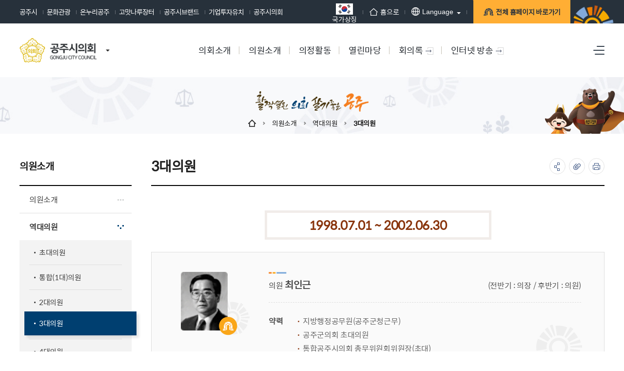

--- FILE ---
content_type: text/html; charset=UTF-8
request_url: https://www.gongju.go.kr/council/sub02_02_04.do
body_size: 112997
content:


 









 



<!DOCTYPE html>


<html lang='ko'>

	
<head>
<meta charset="utf-8">
<meta name="format-detection" content="telephone=no">
<meta name="robots" content="index,follow">
<meta name="viewport" content="width=device-width, initial-scale=1">
<meta name="author" content="공주시 의회">
<meta name="title" content=" 3대의원 > 역대의원 > 의원소개 >">
<meta name="keywords" content="공주시 의회, 3대의원 > 역대의원 > 의원소개 >">
<meta name="description" lang="ko" content="  역대의원 의원소개공주시 의회" />
<meta name="copyright" content="충청남도 공주시 봉황로 1">
<meta property="og:title" content=" 3대의원 > 역대의원 > 의원소개 >" />
<meta property="og:type" content="website" />
<meta property="og:description" content="  역대의원 의원소개공주시 의회"/>
<meta property="og:image" content="/pcms/common/images/og-images.png" />


<meta http-equiv="X-UA-compatible" content="IE=edge">
<link rel="shortcut icon" type="image/x-icon" href="/pcms/common/images/favicon.ico">
<link rel="apple-touch-icon-precomposed" href="/pcms/common/images/favicon_152.png">
<link rel="stylesheet" href="/pcms/common/css/common.css" />
<link rel="stylesheet" href="/pcms/common/pluigs/bootstrap/bootstrap.min.css" />
<link rel="stylesheet" href="/pcms/common/font/font-awesome.css" />
<!-- template css -->



	<link rel="stylesheet" href="/template/A/css/acego.header.css" />
	<link rel="stylesheet" href="/template/A/css/acego.footer.css" />
	<link rel="stylesheet" href="/template/A/css/acego.tmpl.css" />




<!-- template css -->
<link rel="stylesheet" href="/css/council/tmpl.css" />
<link rel="stylesheet" href="/pcms/common/css/acego.ui.min.css" />
<link rel="stylesheet" href="/pcms/common/css/ir-icon.css" />
<link rel="stylesheet" href="/pcms/common/css/program.css" />
<link rel="stylesheet" href="/pcms/common/css/board.min.css" />
<!-- content -->
<link rel="stylesheet" href="/css/skin.css" />
<link rel="stylesheet" href="/css/council/content.css" />
<!-- content -->

<script src="/pcms/common/pluigs/jQuery/jquery-3.3.1.min.js"></script>
<script src="/pcms/common/pluigs/jQuery/jquery-migrate-1.4.1.min.js"></script>
<script src="/pcms/common/pluigs/slick/slick.js"></script>
<script src="/pcms/common/pluigs/jQueryUI/jquery-ui.min.js"></script>
<script src="/pcms/common/pluigs/bootstrap/bootstrap.min.js"></script> 
<script src="/pcms/common/js/acego.common.js"></script>
<script src="/pcms/common/js/scroll/common-scroll.js"></script>  
<script src="/pcms/common/pluigs/WebFont/webfont.js"></script>
<script src="/js/council/gnbtitle.js"></script>

	<script>
		//https 로 이동
		if (location.protocol === 'http:') {
			var sUrl = 'https://' + location.host + location.pathname +  location.search;
			window.location.replace(sUrl);
		}
	</script>



	<script>
WebFont.load({
    custom: {
        families: ['Noto Sans KR'],
        urls: ['/pcms/common/font/font_notosanskr.css']
    }
});
</script>

<!--[if lt IE 9]>
    <script src="/pcms/common/pluigs/html5/html5shiv.min.js"></script>
<![endif]-->

<title>

	
	
		
		
			
		
			
		
			
		
			
		
			
		
			
		
			
		
			
		
			
		
			
		
			
		
			
		
			
		
			
		
			
		
			
		
			
		
			
		
			
		
			
		
			
		
			
		
			 3대의원 >
				 
			
		
			
		
			
		
			
		
			
		
			
		
			
		
			
		
			
		
			
		
			
		
			
		
			
		
			
		
			
		
			
		
			
		
			
		
			
		
			
		
			
		
			
		
			
		
			
		
			
		
			
		
			
		
			
		
			
		
			
		
			
		
			
		
			
		
			
		
			
		
			
		
			
		
			
		
			
		
			
		
			
		
			
		
			
		
			
		
			
		
			
		
			
		
			
		
			
		
			
		
			
		
			
		
			
		
			
		
			
		
			
		
			
		
	
		
		
			
		
			
		
			
		
			
		
			
		
			
		
			
		
			
		
			
		
			
		
			
		
			
		
			
		
			
		
			
		
			
		
			
		
			
		
			 역대의원 >
				 
			
		
			
		
			
		
			
		
			
		
			
		
			
		
			
		
			
		
			
		
			
		
			
		
			
		
			
		
			
		
			
		
			
		
			
		
			
		
			
		
			
		
			
		
			
		
			
		
			
		
			
		
			
		
			
		
			
		
			
		
			
		
			
		
			
		
			
		
			
		
			
		
			
		
			
		
			
		
			
		
			
		
			
		
			
		
			
		
			
		
			
		
			
		
			
		
			
		
			
		
			
		
			
		
			
		
			
		
			
		
			
		
			
		
			
		
			
		
			
		
			
		
	
		
		
			
		
			
		
			
		
			
		
			
		
			
		
			
		
			
		
			
		
			
		
			
		
			
		
			 의원소개 >
				 
			
		
			
		
			
		
			
		
			
		
			
		
			
		
			
		
			
		
			
		
			
		
			
		
			
		
			
		
			
		
			
		
			
		
			
		
			
		
			
		
			
		
			
		
			
		
			
		
			
		
			
		
			
		
			
		
			
		
			
		
			
		
			
		
			
		
			
		
			
		
			
		
			
		
			
		
			
		
			
		
			
		
			
		
			
		
			
		
			
		
			
		
			
		
			
		
			
		
			
		
			
		
			
		
			
		
			
		
			
		
			
		
			
		
			
		
			
		
			
		
			
		
			
		
			
		
			
		
			
		
			
		
			
		
	
	공주시 의회
</title>   
</head>
<body class="sub02_02_04">
<!-- 스킵네비케이션시작 -->
<div id="skipnavi">
    <a href="#txt">본문 바로가기</a>
	<a href="#gnb_layout">대메뉴 바로가기</a>
</div>
<!-- 스킵네비케이션끝 -->
<!-- top_layout :s -->







<script src="/pcms/common/js/SessionManager/acego.sessionManager.js" charset="utf-8"></script>
<script>
	$(document).ready(function(){
		
	});
</script>

<script src="/js/common/toplink.js"></script>
<div class="top_link" id="top_link">
	<div class="layout">
		<div class="linkwrap">
			<ul>
				<li><a href="/kr/index.do" target="_blank" title="새창열림" rel="noopener noreferrer">공주시</a></li>
				<li><a href="/tour/index.do" target="_blank" title="새창열림" rel="noopener noreferrer">문화관광</a></li>
				<li><a href="//cyber.gongju.go.kr/onnuri/index.do" target="_blank" title="새창열림" rel="noopener noreferrer">온누리공주</a></li>
				<li><a href="https://www.gmjangter.com/" target="_blank" title="새창열림" rel="noopener noreferrer">고맛나루장터</a></li>
				<li><a href="/brand/index.do" target="_blank" title="새창열림" rel="noopener noreferrer">공주시브랜드</a></li>
				<li><a href="/biz/index.do" target="_blank" title="새창열림" rel="noopener noreferrer">기업투자유치</a></li>
				<li><a href="/council/index.do" target="_blank" title="새창열림" rel="noopener noreferrer">공주시의회</a></li>
			</ul>
		</div>

		<div class="linkwrap2">
			<ul>
				
					
					
						<li class="n4 flag">
							<a href="https://www.mois.go.kr/frt/sub/popup/p_taegugki_banner/screen.do" target="_blank" title="새창열림" rel="noopener noreferrer">
								<img src="/images/kr/common/flag.jpg" alt="국가상징 알아보기">국가상징
							</a>
						</li>
					
				
				<li class="n1"><a href="/council/index.do"><span class="tmpl_ir"></span>홈으로</a></li>
				
				
	           	
	           		
	           	
	      
				<li class="n2 lang">
					<div class="clickOpen_lang clickOpen">
					    <button><span class="tmpl_ir"></span>Language<em class="skip">열림버튼</em></button>
					    <div>
					        
					        <div class="inner">
					        	<span><a href="/en/" target="_blank" title="새창열림">ENG</a></span>
					        	<span><a href="/cn/" target="_blank" title="새창열림">中國語</a></span>
					        	<span><a href="/jp/" target="_blank" title="새창열림">日本語</a></span>

					        </div>
					        <button class="clickClose"><span class="tmpl_ir"></span>Language<em class="skip">닫힘버튼</em></button>
					    </div>
					</div>

				</li>
				<li class="n3"><a href="/tmpl/skin/toplink/toplink_homepage.jsp" class="btn_links"><span class="tmpl_ir"></span>전체 홈페이지 바로가기</a></li>
				
			</ul>
		</div>
		
	</div>
</div>
<script>
	$(".clickOpen > button").on("click",function(){
	  $(this).parent().addClass("on");
	});
	$(".clickOpen .clickClose").on("click",function(){
	  $(this).parents(".clickOpen").removeClass("on");
	});
</script>
<div id="linkbox" class="linkbox"></div>


<header id="top_layout">
	<!-- gnb_layout :s --> 
	

 












		
<div class="layout top_wrap">
	<h1 class="logo_wrap" id="logo">
		<a href="/council/index.do" class="logo"><span>공주시 GONGJU CITY</span><em>공주시 의회</em></a>
		<a href="/tmpl/skin/toplink/toplink_homepage.jsp" class="homepage"><span>공주의 홈페이지 바로가기</span></a>
	</h1>
    <ul class="utile_wrap">
		
        <li class="box pc">
        	<a id="btnAllmenu" href="/council/sitemap.do"><span>사이트맵</span></a>
        </li>
         <li class="box mo">
        	<button type="button" class="btn-allmenu " data-toggle="modal" data-target="#mobile-menu"><span>전체메뉴</span></button>
        </li>
    </ul>
</div>



<nav id="gnb_layout">
<div id="gnb">
    	<!-- 공통메뉴틀 시작 -->
    	<div class="gnb_wrap layout">
        	<!-- 메뉴 시작 -->
			
			
				
					
				
			
				
			
				
			
				
			
				
			
				
			
				
			
				
			
				
			
				
			
				
			
				
			
				
					
				
			
				
			
				
			
				
			
				
			
				
			
				
			
				
			
				
			
				
			
				
			
				
			
				
			
				
			
				
			
				
			
				
					
				
			
				
			
				
			
				
			
				
			
				
			
				
			
				
			
				
			
				
			
				
			
				
			
				
			
				
			
				
			
				
			
				
			
				
			
				
			
				
			
				
			
				
			
				
			
				
			
				
			
				
			
				
			
				
			
				
			
				
			
				
			
				
			
				
			
				
			
				
			
				
			
				
					
				
			
				
			
				
			
				
			
				
			
				
			
				
			
				
			
				
					
				
			
				
					
				
			
				
					
				
			
				
			
				
			
				
			
				
			

		<ul class="depth1_ul n6">
		  
          

	          
		  		 
	             <li class="n1">
                	<a class="th_1st" href="/council/sub01_01.do" ><span>의회소개</span></a>
                	<div class="item">
						<div class="gnb-title">
							<strong>의회소개</strong>
							<p>국민을 생각합니다. 미래를<br>설계합니다.</p>
						</div>
						<div class="gnb-depth">
					     <ul class="depth2_ul">
	
		                        
	
							         
	
		          				
	
							         
							        <li><a href="/council/sub01_01.do" ><span>의장인사말</span></a>
							          		
							         </li>
							         
	
		          				
	
							         
							        <li><a href="/council/sub01_02.do" ><span>연혁</span></a>
							          		
							         </li>
							         
	
		          				
	
							         
							        <li><a href="/prog/deptPerson/council/sub01_03/45000910000/list.do" ><span>조직 및 업무</span></a>
							          		
							         </li>
							         
	
		          				
	
							         
							        <li><a href="/council/sub01_04_01.do" ><span>의회권한 및 기능</span></a>
							          		
							          		<ul class="depth3_ul">
								          		
								          			<li><a href="/council/sub01_04_01.do" ><span>의회권한</span></a></li>
								          		
								          			<li><a href="/council/sub01_04_02.do" ><span>회기소집</span></a></li>
								          		
								          			<li><a href="/council/sub01_04_03.do" ><span>조례제정 및 개정·폐지</span></a></li>
								          		
								          			<li><a href="/council/sub01_04_04.do" ><span>예산안처리절차</span></a></li>
								          		
								          			<li><a href="/council/sub01_04_05.do" ><span>청원업무</span></a></li>
								          		
								          			<li><a href="/council/sub01_04_06.do" ><span>행정사무감사조사업무</span></a></li>
								          		
							          		</ul>
							         	 	
							         </li>
							         
	
		          				
	
							         
	
		          				
	
							         
	
		          				
	
							         
	
		          				
	
							         
	
		          				
	
							         
	
		          				
	
							         
	
		          				
	
							         
							        <li><a href="/council/sub01_06.do" ><span>찾아오시는길</span></a>
							          		
							         </li>
							         
	
		          				
	
							         
	
		          				
	
							         
	
		          				
	
							         
	
		          				
	
							         
	
		          				
	
							         
	
		          				
	
							         
	
		          				
	
							         
	
		          				
	
							         
	
		          				
	
							         
	
		          				
	
							         
	
		          				
	
							         
	
		          				
	
							         
	
		          				
	
							         
	
		          				
	
							         
	
		          				
	
							         
	
		          				
	
							         
	
		          				
	
							         
	
		          				
	
							         
	
		          				
	
							         
	
		          				
	
							         
	
		          				
	
							         
	
		          				
	
							         
	
		          				
	
							         
	
		          				
	
							         
	
		          				
	
							         
	
		          				
	
							         
	
		          				
	
							         
	
		          				
	
							         
	
		          				
	
							         
	
		          				
	
							         
	
		          				
	
							         
	
		          				
	
							         
	
		          				
	
							         
	
		          				
	
							         
	
		          				
	
							         
	
		          				
	
							         
	
		          				
	
							         
	
		          				
	
							         
	
		          				
	
							         
	
		          				
	
							         
	
		          				
	
							         
	
		          				
	
							         
	
		          				
	
							         
	
		          				
	
							         
	
		          				
	
							         
	
		          				
	
							         
	
		          				
	
							         
	
		          				
	
							         
	
		          				
	
							         
	
		          				
	
							         
	
		          				
	
							         
	
		          				
	
							         
	
		          				
	
							         
	
		          				
	
							         
	
		          				
	
							         
	
		          				
	
							         
	
		          				
	
							         
	
		          				
	
							         
	
		          				
	
							         
	
		          				
	
							         
	
		          				
	
							         
	
		          				
	
							         
	
		          				
	
							         
	
		          				
	
							         
	
		          				
	
							         
	
		          				
	
							         
	
		          				
	
							         
	
		          				
	
		                 </ul>
		                </div>
		            </div>
	             </li>
	          


          

	          


          

	          


          

	          


          

	          


          

	          


          

	          


          

	          


          

	          


          

	          


          

	          


          

	          


          

	          
		  		 
	             <li class="n2">
                	<a class="th_1st" href="/prog/lawmakerMng/council/sub02_01_01/list.do" ><span>의원소개</span></a>
                	<div class="item">
						<div class="gnb-title">
							<strong>의원소개</strong>
							<p>국민을 생각합니다. 미래를<br>설계합니다.</p>
						</div>
						<div class="gnb-depth">
					     <ul class="depth2_ul">
	
		                        
	
							         
	
		          				
	
							         
	
		          				
	
							         
	
		          				
	
							         
	
		          				
	
							         
	
		          				
	
							         
	
		          				
	
							         
	
		          				
	
							         
	
		          				
	
							         
	
		          				
	
							         
	
		          				
	
							         
	
		          				
	
							         
	
		          				
	
							         
	
		          				
	
							         
							        <li><a href="/prog/lawmakerMng/council/sub02_01_01/list.do" ><span>의원소개</span></a>
							          		
							          		<ul class="depth3_ul">
								          		
								          			<li><a href="/prog/lawmakerMng/council/sub02_01_01/list.do" ><span>인명별</span></a></li>
								          		
								          			<li><a href="/prog/lawmakerMng/council/sub02_01_02/list.do?searchCondition=cmitNm" ><span>상임위별</span></a></li>
								          		
								          			<li><a href="/prog/lawmakerMng/council/sub02_01_03/list.do?searchCondition=est" ><span>지역별</span></a></li>
								          		
								          			<li><a href="/prog/lawmakerMng/council/sub02_01_04/list.do?searchCondition=psitnPprty" ><span>정당별</span></a></li>
								          		
							          		</ul>
							         	 	
							         </li>
							         
	
		          				
	
							         
	
		          				
	
							         
	
		          				
	
							         
	
		          				
	
							         
	
		          				
	
							         
							        <li><a href="/council/sub02_02_01.do" ><span>역대의원</span></a>
							          		
							          		<ul class="depth3_ul">
								          		
								          			<li><a href="/council/sub02_02_01.do" ><span>초대의원</span></a></li>
								          		
								          			<li><a href="/council/sub02_02_02.do" ><span>통합(1대)의원</span></a></li>
								          		
								          			<li><a href="/council/sub02_02_03.do" ><span>2대의원</span></a></li>
								          		
								          			<li><a href="/council/sub02_02_04.do" ><span>3대의원</span></a></li>
								          		
								          			<li><a href="/council/sub02_02_05.do" ><span>4대의원</span></a></li>
								          		
								          			<li><a href="/council/sub02_02_06.do" ><span>5대의원</span></a></li>
								          		
								          			<li><a href="/council/sub02_02_07.do" ><span>6대의원</span></a></li>
								          		
								          			<li><a href="/council/sub02_02_08.do" ><span>7대의원</span></a></li>
								          		
								          			<li><a href="/council/sub02_02_09.do" ><span>8대의원</span></a></li>
								          		
							          		</ul>
							         	 	
							         </li>
							         
	
		          				
	
							         
	
		          				
	
							         
	
		          				
	
							         
	
		          				
	
							         
	
		          				
	
							         
	
		          				
	
							         
	
		          				
	
							         
	
		          				
	
							         
	
		          				
	
							         
	
		          				
	
							         
	
		          				
	
							         
	
		          				
	
							         
	
		          				
	
							         
	
		          				
	
							         
	
		          				
	
							         
	
		          				
	
							         
	
		          				
	
							         
	
		          				
	
							         
	
		          				
	
							         
	
		          				
	
							         
	
		          				
	
							         
	
		          				
	
							         
	
		          				
	
							         
	
		          				
	
							         
	
		          				
	
							         
	
		          				
	
							         
	
		          				
	
							         
	
		          				
	
							         
	
		          				
	
							         
	
		          				
	
							         
	
		          				
	
							         
	
		          				
	
							         
	
		          				
	
							         
	
		          				
	
							         
	
		          				
	
							         
	
		          				
	
							         
	
		          				
	
							         
	
		          				
	
							         
	
		          				
	
							         
	
		          				
	
							         
	
		          				
	
							         
	
		          				
	
							         
	
		          				
	
							         
	
		          				
	
							         
	
		          				
	
							         
	
		          				
	
							         
	
		          				
	
							         
	
		          				
	
							         
	
		          				
	
							         
	
		          				
	
							         
	
		          				
	
							         
	
		          				
	
							         
	
		          				
	
							         
	
		          				
	
							         
	
		          				
	
							         
	
		          				
	
							         
	
		          				
	
							         
	
		          				
	
							         
	
		          				
	
							         
	
		          				
	
							         
	
		          				
	
		                 </ul>
		                </div>
		            </div>
	             </li>
	          


          

	          


          

	          


          

	          


          

	          


          

	          


          

	          


          

	          


          

	          


          

	          


          

	          


          

	          


          

	          


          

	          


          

	          


          

	          


          

	          
		  		 
	             <li class="n3">
                	<a class="th_1st" href="/bbs/BBSMSTR_000000000883/list.do" ><span>의정활동</span></a>
                	<div class="item">
						<div class="gnb-title">
							<strong>의정활동</strong>
							<p>국민을 생각합니다. 미래를<br>설계합니다.</p>
						</div>
						<div class="gnb-depth">
					     <ul class="depth2_ul">
	
		                        
	
							         
	
		          				
	
							         
	
		          				
	
							         
	
		          				
	
							         
	
		          				
	
							         
	
		          				
	
							         
	
		          				
	
							         
	
		          				
	
							         
	
		          				
	
							         
	
		          				
	
							         
	
		          				
	
							         
	
		          				
	
							         
	
		          				
	
							         
	
		          				
	
							         
	
		          				
	
							         
	
		          				
	
							         
	
		          				
	
							         
	
		          				
	
							         
	
		          				
	
							         
	
		          				
	
							         
	
		          				
	
							         
	
		          				
	
							         
	
		          				
	
							         
	
		          				
	
							         
	
		          				
	
							         
	
		          				
	
							         
	
		          				
	
							         
	
		          				
	
							         
	
		          				
	
							         
	
		          				
	
							         
							        <li><a href="/bbs/BBSMSTR_000000000883/list.do" ><span>공고 및 조례안 예고</span></a>
							          		
							         </li>
							         
	
		          				
	
							         
							        <li><a href="/bbs/BBSMSTR_000000000881/list.do" ><span>공지사항</span></a>
							          		
							         </li>
							         
	
		          				
	
							         
							        <li><a href="/bbs/BBSMSTR_000000000885/list.do" ><span>사진으로 보는 의정</span></a>
							          		
							         </li>
							         
	
		          				
	
							         
							        <li><a href="/bbs/BBSMSTR_000000000884/list.do" ><span>보도자료</span></a>
							          		
							         </li>
							         
	
		          				
	
							         
							        <li><a href="/bbs/BBSMSTR_000000000886/list.do" ><span>의정영상</span></a>
							          		
							         </li>
							         
	
		          				
	
							         
							        <li><a href="/bbs/BBSMSTR_000000001041/list.do" ><span>의회간행물</span></a>
							          		
							         </li>
							         
	
		          				
	
							         
							        <li><a href="/council/sub04_12.do" ><span>의안처리사항</span></a>
							          		
							         </li>
							         
	
		          				
	
							         
							        <li><a href="/bbs/BBSMSTR_000000001561/list.do" ><span>행정정보공표</span></a>
							          		
							         </li>
							         
	
		          				
	
							         
							        <li><a href="/bbs/BBSMSTR_000000001721/list.do" ><span>의정활동 정보공개</span></a>
							          		
							          		<ul class="depth3_ul">
								          		
								          			<li><a href="/bbs/BBSMSTR_000000001721/list.do" ><span>의회운영</span></a></li>
								          		
								          			<li><a href="/bbs/BBSMSTR_000000001724/list.do" ><span>의원활동</span></a></li>
								          		
								          			<li><a href="/bbs/BBSMSTR_000000001728/list.do" ><span>의회사무</span></a></li>
								          		
							          		</ul>
							         	 	
							         </li>
							         
	
		          				
	
							         
	
		          				
	
							         
	
		          				
	
							         
	
		          				
	
							         
	
		          				
	
							         
	
		          				
	
							         
	
		          				
	
							         
	
		          				
	
							         
	
		          				
	
							         
	
		          				
	
							         
	
		          				
	
							         
	
		          				
	
							         
	
		          				
	
							         
	
		          				
	
							         
	
		          				
	
							         
	
		          				
	
							         
	
		          				
	
							         
	
		          				
	
							         
	
		          				
	
							         
	
		          				
	
							         
	
		          				
	
							         
	
		          				
	
							         
	
		          				
	
							         
	
		          				
	
							         
	
		          				
	
							         
	
		          				
	
							         
	
		          				
	
							         
	
		          				
	
							         
	
		          				
	
							         
	
		          				
	
							         
	
		          				
	
							         
	
		          				
	
							         
	
		          				
	
							         
	
		          				
	
							         
	
		          				
	
							         
	
		          				
	
							         
	
		          				
	
							         
	
		          				
	
							         
	
		          				
	
							         
	
		          				
	
							         
	
		          				
	
							         
	
		          				
	
		                 </ul>
		                </div>
		            </div>
	             </li>
	          


          

	          


          

	          


          

	          


          

	          


          

	          


          

	          


          

	          


          

	          


          

	          


          

	          


          

	          


          

	          


          

	          


          

	          


          

	          


          

	          


          

	          


          

	          


          

	          


          

	          


          

	          


          

	          


          

	          


          

	          


          

	          


          

	          


          

	          


          

	          


          

	          


          

	          


          

	          


          

	          


          

	          


          

	          


          

	          


          

	          
		  		 
	             <li class="n4">
                	<a class="th_1st" href="/bbs/BBSMSTR_000000000887/list.do" ><span>열린마당</span></a>
                	<div class="item">
						<div class="gnb-title">
							<strong>열린마당</strong>
							<p>국민을 생각합니다. 미래를<br>설계합니다.</p>
						</div>
						<div class="gnb-depth">
					     <ul class="depth2_ul">
	
		                        
	
							         
	
		          				
	
							         
	
		          				
	
							         
	
		          				
	
							         
	
		          				
	
							         
	
		          				
	
							         
	
		          				
	
							         
	
		          				
	
							         
	
		          				
	
							         
	
		          				
	
							         
	
		          				
	
							         
	
		          				
	
							         
	
		          				
	
							         
	
		          				
	
							         
	
		          				
	
							         
	
		          				
	
							         
	
		          				
	
							         
	
		          				
	
							         
	
		          				
	
							         
	
		          				
	
							         
	
		          				
	
							         
	
		          				
	
							         
	
		          				
	
							         
	
		          				
	
							         
	
		          				
	
							         
	
		          				
	
							         
	
		          				
	
							         
	
		          				
	
							         
	
		          				
	
							         
	
		          				
	
							         
	
		          				
	
							         
	
		          				
	
							         
	
		          				
	
							         
	
		          				
	
							         
	
		          				
	
							         
	
		          				
	
							         
	
		          				
	
							         
	
		          				
	
							         
	
		          				
	
							         
	
		          				
	
							         
	
		          				
	
							         
	
		          				
	
							         
	
		          				
	
							         
	
		          				
	
							         
	
		          				
	
							         
	
		          				
	
							         
	
		          				
	
							         
	
		          				
	
							         
	
		          				
	
							         
	
		          				
	
							         
	
		          				
	
							         
	
		          				
	
							         
	
		          				
	
							         
	
		          				
	
							         
	
		          				
	
							         
	
		          				
	
							         
	
		          				
	
							         
	
		          				
	
							         
	
		          				
	
							         
	
		          				
	
							         
	
		          				
	
							         
	
		          				
	
							         
	
		          				
	
							         
	
		          				
	
							         
	
		          				
	
							         
	
		          				
	
							         
							        <li><a href="/bbs/BBSMSTR_000000000887/list.do" ><span>의회에바란다</span></a>
							          		
							         </li>
							         
	
		          				
	
							         
							        <li><a href="/council/sub05_09.do" ><span>주민조례청구</span></a>
							          		
							         </li>
							         
	
		          				
	
							         
							        <li><a href="/bbs/BBSMSTR_000000000882/list.do" ><span>업무추진비공개</span></a>
							          		
							         </li>
							         
	
		          				
	
							         
							        <li><a href="/bbs/BBSMSTR_000000001104/list.do" ><span>공무국외출장</span></a>
							          		
							         </li>
							         
	
		          				
	
							         
							        <li><a href="/council/sub05_05.do" ><span>의회용어사전</span></a>
							          		
							         </li>
							         
	
		          				
	
							         
							        <li><a href="http://www.elis.go.kr/newlaib/laibLaws/h1126/laws.jsp?regionId=44150"  target="_blank" title="자치법규집 은(는) 새창으로 열립니다." ><span>자치법규집</span></a>
							          		
							         </li>
							         
	
		          				
	
							         
							        <li><a href="/council/sub05_07.do" ><span>방청안내</span></a>
							          		
							         </li>
							         
	
		          				
	
							         
	
		          				
	
							         
	
		          				
	
							         
	
		          				
	
							         
	
		          				
	
							         
	
		          				
	
							         
	
		          				
	
							         
	
		          				
	
		                 </ul>
		                </div>
		            </div>
	             </li>
	          


          

	          


          

	          


          

	          


          

	          


          

	          


          

	          


          

	          


          

	          
		  		 
	             <li class="n5">
                	<a class="th_1st" href="https://councilassembly.gongju.go.kr/minutes/promote/minutes/session.do"  target="_blank" title="회의록 은(는) 새창으로 열립니다." ><span>회의록</span></a>
                	<div class="item">
						<div class="gnb-title">
							<strong>회의록</strong>
							<p>국민을 생각합니다. 미래를<br>설계합니다.</p>
						</div>
						<div class="gnb-depth">
					     <ul class="depth2_ul">
	
		                        
	
							         
	
		          				
	
							         
	
		          				
	
							         
	
		          				
	
							         
	
		          				
	
							         
	
		          				
	
							         
	
		          				
	
							         
	
		          				
	
							         
	
		          				
	
							         
	
		          				
	
							         
	
		          				
	
							         
	
		          				
	
							         
	
		          				
	
							         
	
		          				
	
							         
	
		          				
	
							         
	
		          				
	
							         
	
		          				
	
							         
	
		          				
	
							         
	
		          				
	
							         
	
		          				
	
							         
	
		          				
	
							         
	
		          				
	
							         
	
		          				
	
							         
	
		          				
	
							         
	
		          				
	
							         
	
		          				
	
							         
	
		          				
	
							         
	
		          				
	
							         
	
		          				
	
							         
	
		          				
	
							         
	
		          				
	
							         
	
		          				
	
							         
	
		          				
	
							         
	
		          				
	
							         
	
		          				
	
							         
	
		          				
	
							         
	
		          				
	
							         
	
		          				
	
							         
	
		          				
	
							         
	
		          				
	
							         
	
		          				
	
							         
	
		          				
	
							         
	
		          				
	
							         
	
		          				
	
							         
	
		          				
	
							         
	
		          				
	
							         
	
		          				
	
							         
	
		          				
	
							         
	
		          				
	
							         
	
		          				
	
							         
	
		          				
	
							         
	
		          				
	
							         
	
		          				
	
							         
	
		          				
	
							         
	
		          				
	
							         
	
		          				
	
							         
	
		          				
	
							         
	
		          				
	
							         
	
		          				
	
							         
	
		          				
	
							         
	
		          				
	
							         
	
		          				
	
							         
	
		          				
	
							         
	
		          				
	
							         
	
		          				
	
							         
	
		          				
	
							         
	
		          				
	
							         
	
		          				
	
							         
	
		          				
	
							         
	
		          				
	
							         
	
		          				
	
							         
	
		          				
	
							         
	
		          				
	
							         
	
		          				
	
							         
	
		          				
	
							         
	
		          				
	
							         
	
		          				
	
							         
	
		          				
	
							         
	
		          				
	
							         
	
		          				
	
		                 </ul>
		                </div>
		            </div>
	             </li>
	          


          

	          
		  		 
	             <li class="n6">
                	<a class="th_1st" href="https://livecouncil.gongju.go.kr"  target="_blank" title="인터넷 방송 은(는) 새창으로 열립니다." ><span>인터넷 방송</span></a>
                	<div class="item">
						<div class="gnb-title">
							<strong>인터넷 방송</strong>
							<p>국민을 생각합니다. 미래를<br>설계합니다.</p>
						</div>
						<div class="gnb-depth">
					     <ul class="depth2_ul">
	
		                        
	
							         
	
		          				
	
							         
	
		          				
	
							         
	
		          				
	
							         
	
		          				
	
							         
	
		          				
	
							         
	
		          				
	
							         
	
		          				
	
							         
	
		          				
	
							         
	
		          				
	
							         
	
		          				
	
							         
	
		          				
	
							         
	
		          				
	
							         
	
		          				
	
							         
	
		          				
	
							         
	
		          				
	
							         
	
		          				
	
							         
	
		          				
	
							         
	
		          				
	
							         
	
		          				
	
							         
	
		          				
	
							         
	
		          				
	
							         
	
		          				
	
							         
	
		          				
	
							         
	
		          				
	
							         
	
		          				
	
							         
	
		          				
	
							         
	
		          				
	
							         
	
		          				
	
							         
	
		          				
	
							         
	
		          				
	
							         
	
		          				
	
							         
	
		          				
	
							         
	
		          				
	
							         
	
		          				
	
							         
	
		          				
	
							         
	
		          				
	
							         
	
		          				
	
							         
	
		          				
	
							         
	
		          				
	
							         
	
		          				
	
							         
	
		          				
	
							         
	
		          				
	
							         
	
		          				
	
							         
	
		          				
	
							         
	
		          				
	
							         
	
		          				
	
							         
	
		          				
	
							         
	
		          				
	
							         
	
		          				
	
							         
	
		          				
	
							         
	
		          				
	
							         
	
		          				
	
							         
	
		          				
	
							         
	
		          				
	
							         
	
		          				
	
							         
	
		          				
	
							         
	
		          				
	
							         
	
		          				
	
							         
	
		          				
	
							         
	
		          				
	
							         
	
		          				
	
							         
	
		          				
	
							         
	
		          				
	
							         
	
		          				
	
							         
	
		          				
	
							         
	
		          				
	
							         
	
		          				
	
							         
	
		          				
	
							         
	
		          				
	
							         
	
		          				
	
							         
	
		          				
	
							         
	
		          				
	
							         
	
		          				
	
							         
	
		          				
	
							         
	
		          				
	
							         
	
		          				
	
							         
	
		          				
	
							         
	
		          				
	
							         
	
		          				
	
		                 </ul>
		                </div>
		            </div>
	             </li>
	          


          

	          


          

	          


          

	          


          

	          


          

	          


          


            </ul>
            <!-- 메뉴 끝 -->
        </div>
        <span class="line"></span>
    	<!-- 공통메뉴틀 끝 -->
</div>

</nav>

    <!-- 모바일 메뉴 -->
	<div class="modal fade" id="mobile-menu" role="dialog" aria-hidden="true">
		<div class="modal-dialog" role="document">
	  		<div class="modal-content">
	  			<div class="topUtile tmp_center">
					<div class="m_member">
						<ul>
							
					       	
					       		<li><a href="/council/index.do">홈으로</a></li>
					       	
							<li><a href="/kr/" target="_blank" title="새창열림">공주시청</a></li>
							<li><a href="/council/sitemap.do">사이트맵</a></li>
						</ul>
					</div>
					
				</div>
	  			
	    		<div class="modal-body accordion">
	    			
			
				
					
				
			
				
			
				
			
				
			
				
			
				
			
				
			
				
			
				
			
				
			
				
			
				
			
				
					
				
			
				
			
				
			
				
			
				
			
				
			
				
			
				
			
				
			
				
			
				
			
				
			
				
			
				
			
				
			
				
			
				
					
				
			
				
			
				
			
				
			
				
			
				
			
				
			
				
			
				
			
				
			
				
			
				
			
				
			
				
			
				
			
				
			
				
			
				
			
				
			
				
			
				
			
				
			
				
			
				
			
				
			
				
			
				
			
				
			
				
			
				
			
				
			
				
			
				
			
				
			
				
			
				
			
				
					
				
			
				
			
				
			
				
			
				
			
				
			
				
			
				
			
				
					
				
			
				
					
				
			
				
					
				
			
				
			
				
			
				
			
				
			





	          
	          

		<ul class="depth1_ul n6">
		  
          

	          
	          
		  		 
	             <li class="n1">
								 <a data-target="#mMenu_modal1" href="/council/sub01_01.do" ><span>의회소개</span></a>
 								
 								
 								 <ul class="depth2_ul" id="mMenu_modal1" data-parent="#mobile-menu">
	                			 



						         

	          				



						         
						        <li><a href="/council/sub01_01.do" ><span>의장인사말</span></a>
						          		
						         </li>
						         

	          				



						         
						        <li><a href="/council/sub01_02.do" ><span>연혁</span></a>
						          		
						         </li>
						         

	          				



						         
						        <li><a href="/prog/deptPerson/council/sub01_03/45000910000/list.do" ><span>조직 및 업무</span></a>
						          		
						         </li>
						         

	          				



						         
						        <li><a href="/council/sub01_04_01.do" ><span>의회권한 및 기능</span></a>
						          		
						          		<ul class="depth3_ul">
							          		
							          			<li><a href="/council/sub01_04_01.do" ><span>의회권한</span></a></li>
							          		
							          			<li><a href="/council/sub01_04_02.do" ><span>회기소집</span></a></li>
							          		
							          			<li><a href="/council/sub01_04_03.do" ><span>조례제정 및 개정·폐지</span></a></li>
							          		
							          			<li><a href="/council/sub01_04_04.do" ><span>예산안처리절차</span></a></li>
							          		
							          			<li><a href="/council/sub01_04_05.do" ><span>청원업무</span></a></li>
							          		
							          			<li><a href="/council/sub01_04_06.do" ><span>행정사무감사조사업무</span></a></li>
							          		
						          		</ul>
						         	 	
						         </li>
						         

	          				



						         

	          				



						         

	          				



						         

	          				



						         

	          				



						         

	          				



						         

	          				



						         
						        <li><a href="/council/sub01_06.do" ><span>찾아오시는길</span></a>
						          		
						         </li>
						         

	          				



						         

	          				



						         

	          				



						         

	          				



						         

	          				



						         

	          				



						         

	          				



						         

	          				



						         

	          				



						         

	          				



						         

	          				



						         

	          				



						         

	          				



						         

	          				



						         

	          				



						         

	          				



						         

	          				



						         

	          				



						         

	          				



						         

	          				



						         

	          				



						         

	          				



						         

	          				



						         

	          				



						         

	          				



						         

	          				



						         

	          				



						         

	          				



						         

	          				



						         

	          				



						         

	          				



						         

	          				



						         

	          				



						         

	          				



						         

	          				



						         

	          				



						         

	          				



						         

	          				



						         

	          				



						         

	          				



						         

	          				



						         

	          				



						         

	          				



						         

	          				



						         

	          				



						         

	          				



						         

	          				



						         

	          				



						         

	          				



						         

	          				



						         

	          				



						         

	          				



						         

	          				



						         

	          				



						         

	          				



						         

	          				



						         

	          				



						         

	          				



						         

	          				



						         

	          				



						         

	          				



						         

	          				



						         

	          				



						         

	          				



						         

	          				



						         

	          				



						         

	          				



						         

	          				

	                 </ul>
	                 
	             </li>
	          


          

	          


          

	          


          

	          


          

	          


          

	          


          

	          


          

	          


          

	          


          

	          


          

	          


          

	          


          

	          
	          
		  		 
	             <li class="n2">
								 <a data-target="#mMenu_modal2" href="/prog/lawmakerMng/council/sub02_01_01/list.do" ><span>의원소개</span></a>
 								
 								
 								 <ul class="depth2_ul" id="mMenu_modal2" data-parent="#mobile-menu">
	                			 



						         

	          				



						         

	          				



						         

	          				



						         

	          				



						         

	          				



						         

	          				



						         

	          				



						         

	          				



						         

	          				



						         

	          				



						         

	          				



						         

	          				



						         

	          				



						         
						        <li><a href="/prog/lawmakerMng/council/sub02_01_01/list.do" ><span>의원소개</span></a>
						          		
						          		<ul class="depth3_ul">
							          		
							          			<li><a href="/prog/lawmakerMng/council/sub02_01_01/list.do" ><span>인명별</span></a></li>
							          		
							          			<li><a href="/prog/lawmakerMng/council/sub02_01_02/list.do?searchCondition=cmitNm" ><span>상임위별</span></a></li>
							          		
							          			<li><a href="/prog/lawmakerMng/council/sub02_01_03/list.do?searchCondition=est" ><span>지역별</span></a></li>
							          		
							          			<li><a href="/prog/lawmakerMng/council/sub02_01_04/list.do?searchCondition=psitnPprty" ><span>정당별</span></a></li>
							          		
						          		</ul>
						         	 	
						         </li>
						         

	          				



						         

	          				



						         

	          				



						         

	          				



						         

	          				



						         
						        <li><a href="/council/sub02_02_01.do" ><span>역대의원</span></a>
						          		
						          		<ul class="depth3_ul">
							          		
							          			<li><a href="/council/sub02_02_01.do" ><span>초대의원</span></a></li>
							          		
							          			<li><a href="/council/sub02_02_02.do" ><span>통합(1대)의원</span></a></li>
							          		
							          			<li><a href="/council/sub02_02_03.do" ><span>2대의원</span></a></li>
							          		
							          			<li><a href="/council/sub02_02_04.do" ><span>3대의원</span></a></li>
							          		
							          			<li><a href="/council/sub02_02_05.do" ><span>4대의원</span></a></li>
							          		
							          			<li><a href="/council/sub02_02_06.do" ><span>5대의원</span></a></li>
							          		
							          			<li><a href="/council/sub02_02_07.do" ><span>6대의원</span></a></li>
							          		
							          			<li><a href="/council/sub02_02_08.do" ><span>7대의원</span></a></li>
							          		
							          			<li><a href="/council/sub02_02_09.do" ><span>8대의원</span></a></li>
							          		
						          		</ul>
						         	 	
						         </li>
						         

	          				



						         

	          				



						         

	          				



						         

	          				



						         

	          				



						         

	          				



						         

	          				



						         

	          				



						         

	          				



						         

	          				



						         

	          				



						         

	          				



						         

	          				



						         

	          				



						         

	          				



						         

	          				



						         

	          				



						         

	          				



						         

	          				



						         

	          				



						         

	          				



						         

	          				



						         

	          				



						         

	          				



						         

	          				



						         

	          				



						         

	          				



						         

	          				



						         

	          				



						         

	          				



						         

	          				



						         

	          				



						         

	          				



						         

	          				



						         

	          				



						         

	          				



						         

	          				



						         

	          				



						         

	          				



						         

	          				



						         

	          				



						         

	          				



						         

	          				



						         

	          				



						         

	          				



						         

	          				



						         

	          				



						         

	          				



						         

	          				



						         

	          				



						         

	          				



						         

	          				



						         

	          				



						         

	          				



						         

	          				



						         

	          				



						         

	          				



						         

	          				



						         

	          				



						         

	          				



						         

	          				

	                 </ul>
	                 
	             </li>
	          


          

	          


          

	          


          

	          


          

	          


          

	          


          

	          


          

	          


          

	          


          

	          


          

	          


          

	          


          

	          


          

	          


          

	          


          

	          


          

	          
	          
		  		 
	             <li class="n3">
								 <a data-target="#mMenu_modal3" href="/bbs/BBSMSTR_000000000883/list.do" ><span>의정활동</span></a>
 								
 								
 								 <ul class="depth2_ul" id="mMenu_modal3" data-parent="#mobile-menu">
	                			 



						         

	          				



						         

	          				



						         

	          				



						         

	          				



						         

	          				



						         

	          				



						         

	          				



						         

	          				



						         

	          				



						         

	          				



						         

	          				



						         

	          				



						         

	          				



						         

	          				



						         

	          				



						         

	          				



						         

	          				



						         

	          				



						         

	          				



						         

	          				



						         

	          				



						         

	          				



						         

	          				



						         

	          				



						         

	          				



						         

	          				



						         

	          				



						         

	          				



						         

	          				



						         
						        <li><a href="/bbs/BBSMSTR_000000000883/list.do" ><span>공고 및 조례안 예고</span></a>
						          		
						         </li>
						         

	          				



						         
						        <li><a href="/bbs/BBSMSTR_000000000881/list.do" ><span>공지사항</span></a>
						          		
						         </li>
						         

	          				



						         
						        <li><a href="/bbs/BBSMSTR_000000000885/list.do" ><span>사진으로 보는 의정</span></a>
						          		
						         </li>
						         

	          				



						         
						        <li><a href="/bbs/BBSMSTR_000000000884/list.do" ><span>보도자료</span></a>
						          		
						         </li>
						         

	          				



						         
						        <li><a href="/bbs/BBSMSTR_000000000886/list.do" ><span>의정영상</span></a>
						          		
						         </li>
						         

	          				



						         
						        <li><a href="/bbs/BBSMSTR_000000001041/list.do" ><span>의회간행물</span></a>
						          		
						         </li>
						         

	          				



						         
						        <li><a href="/council/sub04_12.do" ><span>의안처리사항</span></a>
						          		
						         </li>
						         

	          				



						         
						        <li><a href="/bbs/BBSMSTR_000000001561/list.do" ><span>행정정보공표</span></a>
						          		
						         </li>
						         

	          				



						         
						        <li><a href="/bbs/BBSMSTR_000000001721/list.do" ><span>의정활동 정보공개</span></a>
						          		
						          		<ul class="depth3_ul">
							          		
							          			<li><a href="/bbs/BBSMSTR_000000001721/list.do" ><span>의회운영</span></a></li>
							          		
							          			<li><a href="/bbs/BBSMSTR_000000001724/list.do" ><span>의원활동</span></a></li>
							          		
							          			<li><a href="/bbs/BBSMSTR_000000001728/list.do" ><span>의회사무</span></a></li>
							          		
						          		</ul>
						         	 	
						         </li>
						         

	          				



						         

	          				



						         

	          				



						         

	          				



						         

	          				



						         

	          				



						         

	          				



						         

	          				



						         

	          				



						         

	          				



						         

	          				



						         

	          				



						         

	          				



						         

	          				



						         

	          				



						         

	          				



						         

	          				



						         

	          				



						         

	          				



						         

	          				



						         

	          				



						         

	          				



						         

	          				



						         

	          				



						         

	          				



						         

	          				



						         

	          				



						         

	          				



						         

	          				



						         

	          				



						         

	          				



						         

	          				



						         

	          				



						         

	          				



						         

	          				



						         

	          				



						         

	          				



						         

	          				



						         

	          				



						         

	          				



						         

	          				



						         

	          				

	                 </ul>
	                 
	             </li>
	          


          

	          


          

	          


          

	          


          

	          


          

	          


          

	          


          

	          


          

	          


          

	          


          

	          


          

	          


          

	          


          

	          


          

	          


          

	          


          

	          


          

	          


          

	          


          

	          


          

	          


          

	          


          

	          


          

	          


          

	          


          

	          


          

	          


          

	          


          

	          


          

	          


          

	          


          

	          


          

	          


          

	          


          

	          


          

	          


          

	          
	          
		  		 
	             <li class="n4">
								 <a data-target="#mMenu_modal4" href="/bbs/BBSMSTR_000000000887/list.do" ><span>열린마당</span></a>
 								
 								
 								 <ul class="depth2_ul" id="mMenu_modal4" data-parent="#mobile-menu">
	                			 



						         

	          				



						         

	          				



						         

	          				



						         

	          				



						         

	          				



						         

	          				



						         

	          				



						         

	          				



						         

	          				



						         

	          				



						         

	          				



						         

	          				



						         

	          				



						         

	          				



						         

	          				



						         

	          				



						         

	          				



						         

	          				



						         

	          				



						         

	          				



						         

	          				



						         

	          				



						         

	          				



						         

	          				



						         

	          				



						         

	          				



						         

	          				



						         

	          				



						         

	          				



						         

	          				



						         

	          				



						         

	          				



						         

	          				



						         

	          				



						         

	          				



						         

	          				



						         

	          				



						         

	          				



						         

	          				



						         

	          				



						         

	          				



						         

	          				



						         

	          				



						         

	          				



						         

	          				



						         

	          				



						         

	          				



						         

	          				



						         

	          				



						         

	          				



						         

	          				



						         

	          				



						         

	          				



						         

	          				



						         

	          				



						         

	          				



						         

	          				



						         

	          				



						         

	          				



						         

	          				



						         

	          				



						         

	          				



						         

	          				



						         

	          				



						         

	          				



						         
						        <li><a href="/bbs/BBSMSTR_000000000887/list.do" ><span>의회에바란다</span></a>
						          		
						         </li>
						         

	          				



						         
						        <li><a href="/council/sub05_09.do" ><span>주민조례청구</span></a>
						          		
						         </li>
						         

	          				



						         
						        <li><a href="/bbs/BBSMSTR_000000000882/list.do" ><span>업무추진비공개</span></a>
						          		
						         </li>
						         

	          				



						         
						        <li><a href="/bbs/BBSMSTR_000000001104/list.do" ><span>공무국외출장</span></a>
						          		
						         </li>
						         

	          				



						         
						        <li><a href="/council/sub05_05.do" ><span>의회용어사전</span></a>
						          		
						         </li>
						         

	          				



						         
						        <li><a href="http://www.elis.go.kr/newlaib/laibLaws/h1126/laws.jsp?regionId=44150"  target="_blank" title="자치법규집 은(는) 새창으로 열립니다." ><span>자치법규집</span></a>
						          		
						         </li>
						         

	          				



						         
						        <li><a href="/council/sub05_07.do" ><span>방청안내</span></a>
						          		
						         </li>
						         

	          				



						         

	          				



						         

	          				



						         

	          				



						         

	          				



						         

	          				



						         

	          				



						         

	          				

	                 </ul>
	                 
	             </li>
	          


          

	          


          

	          


          

	          


          

	          


          

	          


          

	          


          

	          


          

	          
	          
		  		 
	             <li class="n5">
								 <a data-target="#mMenu_modal5" href="https://councilassembly.gongju.go.kr/minutes/promote/minutes/session.do"  target="_blank" title="회의록 은(는) 새창으로 열립니다." ><span>회의록</span></a>
 								
 								
	             </li>
	          


          

	          
	          
		  		 
	             <li class="n6">
								 <a data-target="#mMenu_modal6" href="https://livecouncil.gongju.go.kr"  target="_blank" title="인터넷 방송 은(는) 새창으로 열립니다." ><span>인터넷 방송</span></a>
 								
 								
	             </li>
	          


          

	          
	          
		  		 
	             <li class="n7">
								 <a data-target="#mMenu_modal7" href="/council/sitemap.do" ><span>홈페이지가이드</span></a>
 								
 								
 								 <ul class="depth2_ul" id="mMenu_modal7" data-parent="#mobile-menu">
	                			 



						         

	          				



						         

	          				



						         

	          				



						         

	          				



						         

	          				



						         

	          				



						         

	          				



						         

	          				



						         

	          				



						         

	          				



						         

	          				



						         

	          				



						         

	          				



						         

	          				



						         

	          				



						         

	          				



						         

	          				



						         

	          				



						         

	          				



						         

	          				



						         

	          				



						         

	          				



						         

	          				



						         

	          				



						         

	          				



						         

	          				



						         

	          				



						         

	          				



						         

	          				



						         

	          				



						         

	          				



						         

	          				



						         

	          				



						         

	          				



						         

	          				



						         

	          				



						         

	          				



						         

	          				



						         

	          				



						         

	          				



						         

	          				



						         

	          				



						         

	          				



						         

	          				



						         

	          				



						         

	          				



						         

	          				



						         

	          				



						         

	          				



						         

	          				



						         

	          				



						         

	          				



						         

	          				



						         

	          				



						         

	          				



						         

	          				



						         

	          				



						         

	          				



						         

	          				



						         

	          				



						         

	          				



						         

	          				



						         

	          				



						         

	          				



						         

	          				



						         

	          				



						         

	          				



						         

	          				



						         

	          				



						         

	          				



						         

	          				



						         

	          				



						         

	          				



						         

	          				



						         

	          				



						         
						        <li><a href="/council/sitemap.do" ><span>사이트맵</span></a>
						          		
						         </li>
						         

	          				



						         
						        <li><a href="/council/login.do" ><span>로그인</span></a>
						          		
						         </li>
						         

	          				



						         
						        <li><a href="/kr/sitemap_03_01.do"  target="_blank" title="개인정보처리방침 은(는) 새창으로 열립니다." ><span>개인정보처리방침</span></a>
						          		
						         </li>
						         

	          				



						         
						        <li><a href="/kr/sitemap_07.do"  target="_blank" title="이메일주소수집거부 은(는) 새창으로 열립니다." ><span>이메일주소수집거부</span></a>
						          		
						         </li>
						         

	          				

	                 </ul>
	                 
	             </li>
	          


          

	          


          

	          


          

	          


          

	          


          


            </ul>   

            <button type="button" class="mobile-close" data-dismiss="modal" aria-label="Close"><span aria-hidden="true">닫기</span></button>


				</div>
			</div>
		</div>
	</div>
	 <!-- 모바일 메뉴 -->

	


	<!-- gnb_layout :e -->
</header>
<div class="gnb_bg"></div>


<!-- top_layout :e -->



<!-- body_layout :s -->
<div id="body_layout">

	<!-- 비쥬얼 시작-->
	<div id="svisual_layout" class="first">
		
		<div class="svisual_wrap">
			<div class="obj_wrap">
				<div class="inner">
					<div class="obj obj1"></div>
					<div class="obj obj2"></div>
					<div class="obj obj3"></div>
					<div class="obj obj4"></div>
					<div class="obj obj5"></div>
					<div class="obj obj6"></div>
				</div>
			</div>
			<div class="sub__background topImage2"></div>
	    	<div class="subvisual-layout layout">
	        	<strong class="subvisual-layout__title"><img src="/images/council/common/slogan.png" alt="활짝열린 의회 살기좋은 공주"></strong>
	            <!-- 로케이션 시작 -->
				<ul class="location_wrap">
					<li class="n1 navi_home"><a href="/council/index.do"><span class="tmpl_ir">HOME</span></a></li>
					
					
					
						
							
						
							
						
							
						
							
						
							
						
							
						
							
						
							
						
							
						
							
						
							
						
							
						
							
									
										 
										 
												<li class="n2">
										 
									 
									<a href="/prog/lawmakerMng/council/sub02_01_01/list.do" >의원소개</a></li>
								
							
						
							
						
							
						
							
						
							
						
							
						
							
						
							
						
							
						
							
						
							
						
							
						
							
						
							
						
							
						
							
						
							
						
							
						
							
						
							
						
							
						
							
						
							
						
							
						
							
						
							
						
							
						
							
						
							
						
							
						
							
						
							
						
							
						
							
						
							
						
							
						
							
						
							
						
							
						
							
						
							
						
							
						
							
						
							
						
							
						
							
						
							
						
							
						
							
						
							
						
							
						
							
						
							
						
							
						
							
						
							
						
							
						
							
						
							
						
							
						
							
						
							
						
							
						
							
						
							
						
							
						
							
						
					
						
							
						
							
						
							
						
							
						
							
						
							
						
							
						
							
						
							
						
							
						
							
						
							
						
							
						
							
						
							
						
							
						
							
						
							
						
							
									
										 
										 
												<li class="n3">
										 
									 
									<a href="/council/sub02_02_01.do" >역대의원</a></li>
								
							
						
							
						
							
						
							
						
							
						
							
						
							
						
							
						
							
						
							
						
							
						
							
						
							
						
							
						
							
						
							
						
							
						
							
						
							
						
							
						
							
						
							
						
							
						
							
						
							
						
							
						
							
						
							
						
							
						
							
						
							
						
							
						
							
						
							
						
							
						
							
						
							
						
							
						
							
						
							
						
							
						
							
						
							
						
							
						
							
						
							
						
							
						
							
						
							
						
							
						
							
						
							
						
							
						
							
						
							
						
							
						
							
						
							
						
							
						
							
						
							
						
					
						
							
						
							
						
							
						
							
						
							
						
							
						
							
						
							
						
							
						
							
						
							
						
							
						
							
						
							
						
							
						
							
						
							
						
							
						
							
						
							
						
							
						
							
						
							
									
										 

											<li class="n4 on">
										 
										 
									 
									<a href="/council/sub02_02_04.do" >3대의원</a></li>
								
							
						
							
						
							
						
							
						
							
						
							
						
							
						
							
						
							
						
							
						
							
						
							
						
							
						
							
						
							
						
							
						
							
						
							
						
							
						
							
						
							
						
							
						
							
						
							
						
							
						
							
						
							
						
							
						
							
						
							
						
							
						
							
						
							
						
							
						
							
						
							
						
							
						
							
						
							
						
							
						
							
						
							
						
							
						
							
						
							
						
							
						
							
						
							
						
							
						
							
						
							
						
							
						
							
						
							
						
							
						
							
						
							
						
					
				</ul>
		    	<!-- 로케이션 끝 -->
	        </div>
	    </div>
	</div>

	<!--비쥬얼 끝 -->

	<div class="body_wrap layout">
		<!-- lnb_layout :s -->
		<aside id="lnb_layout" class="lnb_wrap">
			 

 









<!-- 타이틀 시작 -->
<div class="title_wrap lnb__title">
	<strong>의원소개</strong>
</div>
<!-- 타이틀 끝 -->

<!-- 메뉴 시작 -->


 
	

	

	

	

	

	

	

	

	

	

	

	

	

	
		
	

	

	

	

	

	
		
	

	

	

	

	

	

	

	

	

	

	

	

	

	

	

	

	

	

	

	

	

	

	

	

	

	

	

	

	

	

	

	

	

	

	

	

	

	

	

	

	

	

	

	

	

	

	

	

	

	

	

	

	

	

	

	

	

	

	

	

	


<ul class="depth2_ul lnb_depth2__list n2" id="snb">
    
	
    
 
		  
          
	      
		  
	
 
		  
          
	      
		  
	
 
		  
          
	      
		  
	
 
		  
          
	      
		  
	
 
		  
          
	      
		  
	
 
		  
          
	      
		  
	
 
		  
          
	      
		  
	
 
		  
          
	      
		  
	
 
		  
          
	      
		  
	
 
		  
          
	      
		  
	
 
		  
          
	      
		  
	
 
		  
          
	      
		  
	
 
		  
          
	      
		  
	
 
		  
          
          
 
    		
             
	             
	             
	             <li class="n1">
	             
             
             
               		<a href="/prog/lawmakerMng/council/sub02_01_01/list.do" ><span>의원소개</span></a> 
                	<ul class="depth3_ul lnb_depth3__list"> 
                  
                        
        
					         

          				
        
					         

          				
        
					         

          				
        
					         

          				
        
					         

          				
        
					         

          				
        
					         

          				
        
					         

          				
        
					         

          				
        
					         

          				
        
					         

          				
        
					         

          				
        
					         

          				
        
					         

          				
        
					         
					         	  
						             
						             
						             	<li>
						             
					             
             
             
					         <a href="/prog/lawmakerMng/council/sub02_01_01/list.do" ><span>인명별</span></a></li>
					         

          				
        
					         
					         	  
						             
						             
						             	<li>
						             
					             
             
             
					         <a href="/prog/lawmakerMng/council/sub02_01_02/list.do?searchCondition=cmitNm" ><span>상임위별</span></a></li>
					         

          				
        
					         
					         	  
						             
						             
						             	<li>
						             
					             
             
             
					         <a href="/prog/lawmakerMng/council/sub02_01_03/list.do?searchCondition=est" ><span>지역별</span></a></li>
					         

          				
        
					         
					         	  
						             
						             
						             	<li>
						             
					             
             
             
					         <a href="/prog/lawmakerMng/council/sub02_01_04/list.do?searchCondition=psitnPprty" ><span>정당별</span></a></li>
					         

          				
        
					         

          				
        
					         

          				
        
					         

          				
        
					         

          				
        
					         

          				
        
					         

          				
        
					         

          				
        
					         

          				
        
					         

          				
        
					         

          				
        
					         

          				
        
					         

          				
        
					         

          				
        
					         

          				
        
					         

          				
        
					         

          				
        
					         

          				
        
					         

          				
        
					         

          				
        
					         

          				
        
					         

          				
        
					         

          				
        
					         

          				
        
					         

          				
        
					         

          				
        
					         

          				
        
					         

          				
        
					         

          				
        
					         

          				
        
					         

          				
        
					         

          				
        
					         

          				
        
					         

          				
        
					         

          				
        
					         

          				
        
					         

          				
        
					         

          				
        
					         

          				
        
					         

          				
        
					         

          				
        
					         

          				
        
					         

          				
        
					         

          				
        
					         

          				
        
					         

          				
        
					         

          				
        
					         

          				
        
					         

          				
        
					         

          				
        
					         

          				
        
					         

          				
        
					         

          				
        
					         

          				
        
					         

          				
        
					         

          				
        
					         

          				
        
					         

          				
        
					         

          				
        
					         

          				
        
					         

          				
        
					         

          				
                  
	                </ul>
	             </li>
          
	      
		  
	
 
		  
          
	      
		  
	
 
		  
          
	      
		  
	
 
		  
          
	      
		  
	
 
		  
          
	      
		  
	
 
		  
          
          
 
    		
             
	             
	             <li class="n2 on">
	             
	             
             
             
               		<a href="/council/sub02_02_01.do" ><span>역대의원</span></a> 
                	<ul class="depth3_ul lnb_depth3__list"> 
                  
                        
        
					         

          				
        
					         

          				
        
					         

          				
        
					         

          				
        
					         

          				
        
					         

          				
        
					         

          				
        
					         

          				
        
					         

          				
        
					         

          				
        
					         

          				
        
					         

          				
        
					         

          				
        
					         

          				
        
					         

          				
        
					         

          				
        
					         

          				
        
					         

          				
        
					         

          				
        
					         
					         	  
						             
						             
						             	<li>
						             
					             
             
             
					         <a href="/council/sub02_02_01.do" ><span>초대의원</span></a></li>
					         

          				
        
					         
					         	  
						             
						             
						             	<li>
						             
					             
             
             
					         <a href="/council/sub02_02_02.do" ><span>통합(1대)의원</span></a></li>
					         

          				
        
					         
					         	  
						             
						             
						             	<li>
						             
					             
             
             
					         <a href="/council/sub02_02_03.do" ><span>2대의원</span></a></li>
					         

          				
        
					         
					         	  
						             
						             	<li class="on">
						             
						             
					             
             
             
					         <a href="/council/sub02_02_04.do" ><span>3대의원</span></a></li>
					         

          				
        
					         
					         	  
						             
						             
						             	<li>
						             
					             
             
             
					         <a href="/council/sub02_02_05.do" ><span>4대의원</span></a></li>
					         

          				
        
					         
					         	  
						             
						             
						             	<li>
						             
					             
             
             
					         <a href="/council/sub02_02_06.do" ><span>5대의원</span></a></li>
					         

          				
        
					         
					         	  
						             
						             
						             	<li>
						             
					             
             
             
					         <a href="/council/sub02_02_07.do" ><span>6대의원</span></a></li>
					         

          				
        
					         
					         	  
						             
						             
						             	<li>
						             
					             
             
             
					         <a href="/council/sub02_02_08.do" ><span>7대의원</span></a></li>
					         

          				
        
					         
					         	  
						             
						             
						             	<li>
						             
					             
             
             
					         <a href="/council/sub02_02_09.do" ><span>8대의원</span></a></li>
					         

          				
        
					         

          				
        
					         

          				
        
					         

          				
        
					         

          				
        
					         

          				
        
					         

          				
        
					         

          				
        
					         

          				
        
					         

          				
        
					         

          				
        
					         

          				
        
					         

          				
        
					         

          				
        
					         

          				
        
					         

          				
        
					         

          				
        
					         

          				
        
					         

          				
        
					         

          				
        
					         

          				
        
					         

          				
        
					         

          				
        
					         

          				
        
					         

          				
        
					         

          				
        
					         

          				
        
					         

          				
        
					         

          				
        
					         

          				
        
					         

          				
        
					         

          				
        
					         

          				
        
					         

          				
        
					         

          				
        
					         

          				
        
					         

          				
        
					         

          				
        
					         

          				
        
					         

          				
        
					         

          				
        
					         

          				
        
					         

          				
        
					         

          				
        
					         

          				
        
					         

          				
        
					         

          				
        
					         

          				
        
					         

          				
        
					         

          				
        
					         

          				
        
					         

          				
                  
	                </ul>
	             </li>
          
	      
		  
	
 
		  
          
	      
		  
	
 
		  
          
	      
		  
	
 
		  
          
	      
		  
	
 
		  
          
	      
		  
	
 
		  
          
	      
		  
	
 
		  
          
	      
		  
	
 
		  
          
	      
		  
	
 
		  
          
	      
		  
	
 
		  
          
	      
		  
	
 
		  
          
	      
		  
	
 
		  
          
	      
		  
	
 
		  
          
	      
		  
	
 
		  
          
	      
		  
	
 
		  
          
	      
		  
	
 
		  
          
	      
		  
	
 
		  
          
	      
		  
	
 
		  
          
	      
		  
	
 
		  
          
	      
		  
	
 
		  
          
	      
		  
	
 
		  
          
	      
		  
	
 
		  
          
	      
		  
	
 
		  
          
	      
		  
	
 
		  
          
	      
		  
	
 
		  
          
	      
		  
	
 
		  
          
	      
		  
	
 
		  
          
	      
		  
	
 
		  
          
	      
		  
	
 
		  
          
	      
		  
	
 
		  
          
	      
		  
	
 
		  
          
	      
		  
	
 
		  
          
	      
		  
	
 
		  
          
	      
		  
	
 
		  
          
	      
		  
	
 
		  
          
	      
		  
	
 
		  
          
	      
		  
	
 
		  
          
	      
		  
	
 
		  
          
	      
		  
	
 
		  
          
	      
		  
	
 
		  
          
	      
		  
	
 
		  
          
	      
		  
	
 
		  
          
	      
		  
	
 
		  
          
	      
		  
	
 
		  
          
	      
		  
	
 
		  
          
	      
		  
	
 
		  
          
	      
		  
	
 
		  
          
	      
		  
	
 
		  
          
	      
		  
	
 
		  
          
	      
		  
	
 
		  
          
	      
		  
	
 
		  
          
	      
		  
	
 
		  
          
	      
		  
	
 
		  
          
	      
		  
	
 
		  
          
	      
		  
	
 
		  
          
	      
		  
	
 
		  
          
	      
		  
	
 
		  
          
	      
		  
	
 
		  
          
	      
		  
	
 
		  
          
	      
		  
	
 
		  
          
	      
		  
	
 
		  
          
	      
		  
	
</ul>
<!-- 메뉴 끝 -->

 



		</aside>

		
		<!-- lnb_layout :e -->
	
		<!-- content_layout :s -->
		<div id="contens" class="contents_wrap">
			<!-- title_layout :s -->
			<div id="location" class="title_wrap">
	            













	<h2 class="page__title">3대의원</h2>
	<!-- 유틸 시작 -->
	<div class="utile_wrap">
		<div class="utile_wrap_inner">
			
	    	<!-- 프린트 시작 -->
	        <ul class="print_wrap setting-box__group">
	        	
	        	<li id="sns_layout" class="n1 sns clickOpen">
	            	<button><span class="tmpl_ir">SNS공유 열림버튼</span></button>
	                <div class="sns_wrap">

	                	<button class="fa tmpl_ir" data-button="sns_share" data-service="facebook" data-title="페이스북 SNS공유" title="페이스북 공유하기, 새창열림">페이스북</button>
	                	<button class="tw tmpl_ir" data-button="sns_share" data-service="twitter" data-title="트위터 SNS공유" title="트위터 공유하기, 새창열림">트위터</button>
	                	<button class="bl tmpl_ir" data-button="sns_share" data-service="naver" data-title="네이버 SNS공유" title="블로그 공유하기, 새창열림">블로그</button>
	                	<button class="ca tmpl_ir" data-button="sns_share" data-service="kakaostory" data-title="카카오스토리 SNS공유" title="카카오스토리 공유하기, 새창열림">카카오스토리</button>
	                	<button class="clickClose"><span class="tmpl_ir">SNS공유 닫힘버튼</span></button>
	                	
	                </div>
	            </li>
	            <li class="n2"><button onclick="CopyUrl(); return false;" title="복사하기" class="copy"><span class="tmpl_ir">복사하기</span></button></li>
	            <li class="n3" id="print"><button data-print="print"><span class="tmpl_ir">프린트</span></button></li>
	        </ul>
	    	<!-- 프린트 끝 -->
    	</div>
    </div>
    <!-- 유틸 끝 -->
	
			</div>
			<!-- title_layout :e -->
			<!-- content :s -->
			<div id="txt">
	            

 











	
	              
 
  




	



<div class="main_title">1998.07.01 ~ 2002.06.30</div>
<div class="s0202">
    <div class="con_wrap">
        <div class="img">
            <img src="/images/council/sub02/sub020201_img18.jpg" alt="의원 최인근">
        </div>
        <div class="txt_box">
            <div class="top">
                <div class="name">의원 <span>최인근</span></div>
                <div class="position">(전반기 : 의장 / 후반기 : 의원)</div>
            </div>
            <div class="box_wrap">
                <strong class="tit">약력</strong>
                <div class="box">
                    <ul class="list-1st">
                        <li>지방행정공무원(공주군청근무)</li>
                        <li>공주군의회 초대의원</li>
                        <li>통합공주시의회 총무위원회위원장(초대)</li>
                        <li>제3대 전반기 공주시의회의장</li>
                    </ul>
                </div>
            </div>
        </div>
    </div>

    <div class="con_wrap">
        <div class="img">
            <img src="/images/council/sub02/sub020203_img02.jpg" alt="의원 최운용">
        </div>
        <div class="txt_box">
            <div class="top">
                <div class="name">의원 <span>최운용</span></div>
                <div class="position">(전반기 : 의원 / 후반기 : 의장)</div>
            </div>
            <div class="box_wrap">
                <strong class="tit">약력</strong>
                <div class="box">
                    <ul class="list-1st">
                        <li>바르게살기운동 공주시 협의회장</li>
                        <li>공주시교육청교육행정자문위원</li>
                        <li>대전지방검찰청공주지청청소년선도위원</li>
                        <li>공주시의회 운영위원회 위원장(제2대 전반기)</li>
                    </ul>
                </div>
            </div>
        </div>
    </div>

    <div class="con_wrap">
        <div class="img">
            <img src="/images/council/sub02/sub020204_img01.jpg" alt="의원 박수근">
        </div>
        <div class="txt_box">
            <div class="top">
                <div class="name">의원 <span>박수근</span></div>
                <div class="position">(전반기 : 부의장 / 후반기 : 의원)</div>
            </div>
            <div class="box_wrap">
                <strong class="tit">약력</strong>
                <div class="box">
                    <ul class="list-1st">
                        <li>제2대 공주시의회의원</li>
                        <li>공주대학교 기성회 부회장</li>
                        <li>제3대 전반기 공주시의회 부의장</li>
                    </ul>
                </div>
            </div>
        </div>
    </div>

    <div class="con_wrap">
        <div class="img">
            <img src="/images/council/sub02/sub020204_img02.jpg" alt="의원 정한석">
        </div>
        <div class="txt_box">
            <div class="top">
                <div class="name">의원 <span>정한석</span></div>
                <div class="position">(전반기 : 의원 / 후반기 : 부의장)</div>
            </div>
            <div class="box_wrap">
                <strong class="tit">약력</strong>
                <div class="box">
                    <ul class="list-1st">
                        <li>충남복싱연맹 회장</li>
                        <li>공주시생활체육협의회 회장</li>
                        <li>제3대 후반기 공주시의회부의장</li>
                    </ul>
                </div>
            </div>
        </div>
    </div>

    <div class="con_wrap">
        <div class="img">
            <img src="/images/council/sub02/sub020204_img03.jpg" alt="의원 강환돈">
        </div>
        <div class="txt_box">
            <div class="top">
                <div class="name">의원 <span>강환돈</span></div>
                <div class="position">(전반기 : 의원 / 후반기 : 의원)</div>
            </div>
            <div class="box_wrap">
                <strong class="tit">약력</strong>
                <div class="box">
                    <ul class="list-1st">
                        <li>대전검찰청 공주지청 청소년선도위원</li>
                        <li>바르게살기운동 공주군협의회 부회장</li>
                    </ul>
                </div>
            </div>
        </div>
    </div>

    <div class="con_wrap">
        <div class="img">
            <img src="/images/council/sub02/sub020204_img04.jpg" alt="의원 김종완">
        </div>
        <div class="txt_box">
            <div class="top">
                <div class="name">의원 <span>김종완</span></div>
                <div class="position">(전반기 : 의원 / 후반기 : 의원)</div>
            </div>
            <div class="box_wrap">
                <strong class="tit">약력</strong>
                <div class="box">
                    <ul class="list-1st">
                        <li>대전성심병원 원무과장</li>
                        <li>학국효도회 공주지부회장</li>
                        <li>대전검찰청공주지청 청소년선도봉사위원</li>
                    </ul>
                </div>
            </div>
        </div>
    </div>

    <div class="con_wrap">
        <div class="img">
            <img src="/images/council/sub02/sub020203_img01.jpg" alt="의원 김태룡">
        </div>
        <div class="txt_box">
            <div class="top">
                <div class="name">의원 <span>김태룡</span></div>
                <div class="position">(전반기 : 의원 / 후반기 : 의원)</div>
            </div>
            <div class="box_wrap">
                <strong class="tit">약력</strong>
                <div class="box">
                    <ul class="list-1st">
                        <li>공주시의회부의장(제2대 전반기) </li>
                        <li>공주읍 옥룡동장 </li>
                        <li>공주시개발협의회 이사 </li>
                        <li>공주시금강보호위원회 위원장</li>
                    </ul>
                </div>
            </div>
        </div>
    </div>

    <div class="con_wrap">
        <div class="img">
            <img src="/images/council/sub02/sub020204_img05.jpg" alt="의원 서병철">
        </div>
        <div class="txt_box">
            <div class="top">
                <div class="name">의원 <span>서병철</span></div>
                <div class="position">(전반기 : 의원 / 후반기 : 의원)</div>
            </div>

            <div class="box_wrap">
                <strong class="tit">약력</strong>
                <div class="box">
                    <ul class="list-1st">
                        <li>제1대 공주시의회의원</li>
                        <li>바르게살기 금학동위원장</li>
                        <li>공주시 수영협회 회장</li>
                    </ul>
                </div>
            </div>
        </div>
    </div>

    <div class="con_wrap">
        <div class="img">
            <img src="/images/council/sub02/sub020204_img06.jpg" alt="의원 신동식">
        </div>
        <div class="txt_box">
            <div class="top">
                <div class="name">의원 <span>신동식</span></div>
                <div class="position">(전반기 : 의원 / 후반기 : 의원)</div>
            </div>
            <div class="box_wrap">
                <strong class="tit">약력</strong>
                <div class="box">
                    <ul class="list-1st">
                        <li>웅진라이온스클럽 초대2대회장</li>
                        <li>자유총연맹 공주군지부장</li>
                        <li>정보통신협력회장</li>
                    </ul>
                </div>
            </div>
        </div>
    </div>

    <div class="con_wrap">
        <div class="img">
            <img src="/images/council/sub02/sub020204_img07.jpg" alt="의원 심재정">
        </div>
        <div class="txt_box">
            <div class="top">
                <div class="name">의원 <span>심재정</span></div>
                <div class="position">(전반기 : 의원 / 후반기 : 의원 )</div>
            </div>

            <div class="box_wrap">
                <strong class="tit">약력</strong>
                <div class="box">
                    <ul class="list-1st">
                        <li>공주시체육이사 </li>
                        <li>공주시교도위원 </li>
                        <li>정안청년회의소 회장 </li>
                        <li>제3대 후반기 공주시의회 행정복지위원장</li>
                    </ul>
                </div>
            </div>
        </div>
    </div>

    <div class="con_wrap">
        <div class="img">
            <img src="/images/council/sub02/sub020201_img10.jpg" alt="의원 양동호">
        </div>
        <div class="txt_box">
            <div class="top">
                <div class="name">의원 <span>양동호</span></div>
                <div class="position">(전반기 : 의원 / 후반기 : 의원 )</div>
            </div>
            <div class="box_wrap">
                <strong class="tit">약력</strong>
                <div class="box">
                    <ul class="list-1st">
                        <li>대통령 선거인단</li>
                        <li>충남도정자문위원회</li>
                        <li>공주군 의용소방대 연합회장</li>
                        <li>공주군의회부의장(초대 전ㆍ후반기)</li>
                    </ul>
                </div>
            </div>
        </div>
    </div>

    <div class="con_wrap">
        <div class="img">
            <img src="/images/council/sub02/sub020204_img08.jpg" alt="의원 오춘환">
        </div>
        <div class="txt_box">
            <div class="top">
                <div class="name">의원 <span>오춘환</span></div>
                <div class="position">(전반기 : 의원 / 후반기 : 의원 )</div>
            </div>

            <div class="box_wrap">
                <strong class="tit">약력</strong>
                <div class="box">
                    <ul class="list-1st">
                        <li>유구읍 부면장</li>
                        <li>유구읍 제일신용협동조합 이사</li>
                        <li>유구읍 제일신용협동조합 감사</li>
                    </ul>
                </div>
            </div>
        </div>
    </div>

    <div class="con_wrap">
        <div class="img">
            <img src="/images/council/sub02/sub020204_img09.jpg" alt="의원 윤건병">
        </div>
        <div class="txt_box">
            <div class="top">
                <div class="name">의원 <span>윤건병</span></div>
                <div class="position">(전반기 : 의원 / 후반기 : 의원 )</div>
            </div>
            <div class="box_wrap">
                <strong class="tit">약력</strong>
                <div class="box">
                    <ul class="list-1st">
                        <li>탄천농협조합장</li>
                        <li>충청남도 도정평가단 위원</li>
                        <li>제3대 전반기 공주시의회 산업건설위원장</li>
                    </ul>
                </div>
            </div>
        </div>
    </div>


    <div class="con_wrap">
        <div class="img">
            <img src="/images/council/sub02/sub020204_img10.jpg" alt="의원 이계주">
        </div>
        <div class="txt_box">
            <div class="top">
                <div class="name">의원 <span>이계주</span></div>
                <div class="position">(전반기 : 의원 / 후반기 : 의원 )</div>
            </div>
            <div class="box_wrap">
                <strong class="tit">약력</strong>
                <div class="box">
                    <ul class="list-1st">
                        <li>농업경영인 의당면회장</li>
                        <li>공주시재향군인회의당면회장</li>
                        <li>한국농업경제위원</li>
                        <li>제3대 후반기 공주시산업건설위원장</li>
                    </ul>
                </div>
            </div>
        </div>
    </div>

    <div class="con_wrap">
        <div class="img">
            <img src="/images/council/sub02/sub020204_img11.jpg" alt="의원 이운영">
        </div>
        <div class="txt_box">
            <div class="top">
                <div class="name">의원 <span>이운영</span></div>
                <div class="position">(전반기 : 의원 / 후반기 : 의원 )</div>
            </div>
            <div class="box_wrap">
                <strong class="tit">약력</strong>
                <div class="box">
                    <ul class="list-1st">
                        <li>신풍중ㆍ종합고등학교 육성회장</li>
                        <li>신풍면 재향군인회장</li>
                    </ul>
                </div>
            </div>
        </div>
    </div>


    <div class="con_wrap">
        <div class="img">
            <img src="/images/council/sub02/sub020204_img12.jpg" alt="의원 조길행">
        </div>
        <div class="txt_box">
            <div class="top">
                <div class="name">의원 <span>조길행</span></div>
                <div class="position">(전반기 : 의원 / 후반기 : 의원 )</div>
            </div>
            <div class="box_wrap">
                <strong class="tit">약력</strong>
                <div class="box">
                    <ul class="list-1st">
                        <li>공주시체육회 이사</li>
                        <li>새마을운동 공주시지회장</li>
                        <li>제3대 전ㆍ후반기 공주시의회 의회운영위원장</li>
                    </ul>
                </div>
            </div>
        </div>
    </div>


    <div class="con_wrap">
        <div class="img">
            <img src="/images/council/sub02/sub020204_img13.jpg" alt="의원 조민동">
        </div>
        <div class="txt_box">
            <div class="top">
                <div class="name">의원 <span>조민동</span></div>
                <div class="position">(전반기 : 의원 / 후반기 : 의원 )</div>
            </div>
            <div class="box_wrap">
                <strong class="tit">약력</strong>
                <div class="box">
                    <ul class="list-1st">
                        <li>공주축산업협동조합 감사</li>
                        <li>대한양돈협회 공주시지부장</li>
                        <li>제3대 전반기 공주시의회 행정복지위원장</li>
                    </ul>
                </div>
            </div>
        </div>
    </div>
</div>
	


	               

				
					
					
					
					

		            
	            

			</div>	
			
			
			
			
			<!-- 담당자지정, 만족도 조사, 공공누리유형 -->
				
					
					
						
  



 




	
		
					
		<!-- content :e -->
		<div class="content-info  clearfix">
	 
		
		
		
		
		
		<!-- 만족도평가  -->
		<div class="content_info__satisfaction">
			<form name="researchForm" method="POST" action="/council/index.do">
			<input type="hidden" name="cmsNo" value="2458" />
			<input type="hidden" name="siteCode" value="council" />
			<input type="hidden" name="subject" value="3대의원" /> 
				<fieldset>
				<legend>만족도조사</legend>
					<div class="research">
					    <span class="hide">만족도 조사</span>
		                <strong>이 페이지에서 제공하는 정보에 대하여 만족하시나요?</strong>
						<div>
							<label for="research_point_1"><input name="point" class="point_radio" type="radio" id="research_point_1" value="5"> 매우만족</label>
							<label for="research_point_2"><input name="point" class="point_radio" type="radio" id="research_point_2" value="4"> 만족</label>
							<label for="research_point_3"><input name="point" class="point_radio" type="radio" id="research_point_3" value="3"> 보통</label>
							<label for="research_point_4"><input name="point" class="point_radio" type="radio" id="research_point_4" value="2"> 불만족</label>
							<label for="research_point_5"><input name="point" class="point_radio" type="radio" id="research_point_5" value="1"> 매우불만족</label>
							<div class="research_div">
								<label for="research_descript" class="hidden_text">제공되는 정보에 대한 평가 내용을 등록해주세요</label>
								<input id="research_descript" type="text" name="descript">
								<input type="button" value="등록하기" onclick="javascript: fn_egov_research()">
							</div>
							
						</div>
					</div>
				</fieldset>
			</form>
		</div>
		<!-- 만족도평가  -->
						
						
						
										
				
				
			<script type="text/javascript">
			
			function fn_egov_research(){
			
				var researchForm = document.researchForm; 
				var subject = "3대의원";
				var descript = researchForm.descript.value; 
				var point = $("input:radio[name=point]:checked").val()
			 	var pointChk = $('input:radio[name=point]').is(':checked');
			 
				if(pointChk==false ) {
					alert("만족도를 선택해 주세요");
					researchForm.point[0].focus();
					return;
				}
			
				if(descript.length <2) {
					alert("만족도에 대한 의견을 입력해 주세요. 2자 이상입니다.");
					researchForm.descript.focus();
					return;
				}
				
			 	$.ajax({
			 		type:"POST",
			 		url:"/prog/research/insertAjax.do",
			 		data:{
			 			"cmsNo": "2458",
			 			"siteCode": "council",
			 			"mno": "sub02_02_04",
			 			"subject": subject,			
			 			"descript": descript,			
			 			"point": point		
			 		},
			 		dataType:"json",
			 		success:function(returnData){
			 			
			 				if(returnData.bbsId=='ERR' ){
			 					alert("만족도 조사를 등록하는데 실패 했습니다.");  
			 					return;
			 				}else{
								alert("만족도 조사를 성공적으로 등록 했습니다."); 
								researchForm.descript.value = "";
			 					return;
			 				}
			 		},
			 		error: function(returnData, status, err){ 
			 			
			 			alert("만족도 조사를 등록하는데 에러가 발생 했습니다."); 
			 			alert(err);
			 		}
			 	});
			 }
			
			</script>
				
										
						
		
		
		
 
			</div>
			
	
		
    
							 						
				
			<!-- 담당자지정, 만족도 조사, 공공누리유형 끝 -->
				

	</div>
</div>
<!-- body_layout :e -->


<!-- footer_layout :s -->
<footer id="foot_layout">
	  
 
  




<div class="move_top">
	<div class="layout">
		<a href="#">맨위로 <span></span></a>
	</div>
</div>




			
					<div class="foot_wrap">
	<div class="layout">
		<div class="footer-info">
			<ul class="clearfix">
				<li><a href="/kr/sitemap_03_01.do" target="_blank" title="새창열림" rel="noopener noreferrer">개인정보처리방침</a></li>
				<li><a href="/kr/sitemap_04.do" target="_blank" title="새창열림" rel="noopener noreferrer">저작권정책</a></li>
				<li><a href="/kr/sitemap_07.do" target="_blank" title="새창열림" rel="noopener noreferrer">이메일집단수집거부</a></li>
				<li><a href="/kr/sitemap_05.do" target="_blank" title="새창열림" rel="noopener noreferrer">뷰어다운로드</a></li>
				<li><a href="/kr/sub02_02.do" target="_blank" title="새창열림" rel="noopener noreferrer">공개데이터개방안내</a></li>
			</ul>
			<address>(32552) 충청남도 공주시 봉황로 1(봉황동 319) <span class="tel">TEL. 041-840-8010 | FAX. 041-854-3001</span></address>
		    <p class="copy">COPYRIGHT(C) GONGJU CITY COUNCIL ALL RIGHTS RESERVED.</p>
		</div>
	</div>
</div>
			
		

<script>
	$(".move_top a").click(function(){
        $("html, body").animate({"scrollTop":0},500);
    });
</script>





<script async src="https://www.googletagmanager.com/gtag/js?id=UA-167564883-1"></script> 
 <script>
  window.dataLayer = window.dataLayer || [];
  function gtag(){dataLayer.push(arguments);}
  gtag('js', new Date());
 
  gtag('config', 'UA-167564883-1');
</script> 




 








</footer>
<!-- footer_layout :e -->
</div>

<script src="/pcms/common/pluigs/print/jQuery.print.min.js"></script>
<script>
(function(){
	$("[data-print=print]").on('click', function() {
        $("#txt").print({
            globalStyles : true,
            mediaPrint : false,
            iframe : true,
            noPrintSelector : ".avoid-this",
            //deferred: $.Deferred().done(function() { console.log('Printing done', arguments); })
        });
	 });
}());
</script>







	<script src="/template/A/js/acego.gnb.js" charset="utf-8"></script>
	<script src="/template/A/js/acego.snb.js" charset="utf-8"></script>	




<link rel="stylesheet" href="/pcms/common/pluigs/slick/slick.css" />
<script>
	$(".clickOpen > a").on("click",function(){
        $(this).parent().addClass("on");
    });
    $(".clickOpen a.clickClose").on("click",function(){
        $(this).parents(".clickOpen").removeClass("on");
    });

    $(".clickOpen > button").on("click",function(){
        $(this).parent().addClass("on");
    });
    $(".clickOpen button.clickClose").on("click",function(){
        $(this).parents(".clickOpen").removeClass("on");
    });
    (function(){
		var param = "#gnb_layout",
			obj = ".item",
			btn = ".th_1st",
			wrap = "#top_layout",
			dur = 300,
			meth = "easeOutCubic";
		gnb(param,obj,btn,wrap,dur,meth);
		gnb_open();
		
	}());


</script>



</body>
</html>



--- FILE ---
content_type: text/css;charset=UTF-8
request_url: https://www.gongju.go.kr/template/A/css/acego.header.css
body_size: 29828
content:
@charset "utf-8";

@import url(/css/toplink.css);


/*html[class^='chrome_49'] body,
html[class^='chrome_49'] input,
html[class^='chrome_49'] select,
html[class^='chrome_49'] button,
html[class^='chrome_49'] textarea,
html[class^='chrome_5'] body,
html[class^='chrome_5'] input,
html[class^='chrome_5'] select,
html[class^='chrome_5'] button,
html[class^='chrome_5'] textarea{font-family:'Noto Sans CJK KR' , 'Noto Sans KR', 'Noto Sans EOT', SimHei, Sans-serif,'맑은고딕','Malgun Gothic', -apple-system, BlinkMacSystemFont, "Segoe UI", Roboto, "Helvetica Neue", Arial, sans-serif,"FangSong", "仿宋", STFangSong, "华文仿宋","Apple Color Emoji", "Segoe UI Emoji", "Segoe UI Symbol",AppleGothic,Dotum,arial,sans-serif;}*/
html.wf-loading,
html.wf-loading body {font-family:'맑은고딕','Malgun Gothic';}
html.wf-active,
html.wf-active body {font-family: 'Noto Sans CJK KR' , 'Noto Sans KR', 'Noto Sans EOT', SimHei, Sans-serif;}
.more{display:block;overflow: hidden;position:absolute;top:0;right:0;width:50px;height:50px;border:0;font-size:0;}
.more:before,
.more:after {content: '';position: absolute;top: 0;left: 0;right: 0;bottom: 0;margin: auto;}
.more:before {width: calc(100%/2);height: 1px;background: #b2b2b2;}
.more:after {width: 1px;height: calc(100%/2);background: #b2b2b2;}
button[data-control]{position:relative;display:inline-block;margin:0 -4px;width:25px;height:25px;vertical-align:middle;overflow: hidden;}
button[data-control]:before,
button[data-control]:after {content: '';position: absolute;top: 0;left: 0;right: 0;bottom: 0;margin: auto;}
button[data-control="prev"]:before,
button[data-control="next"]:before{width: calc(100%/2.5);height: calc(100%/2.5);border-width:2px;border-style: solid;border-color: #333;transform: rotate(45deg);}
button[data-control="prev"]:before{right: -5px;border-width: 0 0 2px 2px;}
button[data-control="next"]:before{left: -5px;border-width: 2px 2px 0 0;}
button[data-control="stop"]:before{width: 2px;height: calc(100%/2);box-shadow: -3px 0 #333, 3px 0 #333;}
button[data-control="play"]:before{right: -5px;width: 0;height: 0;border-width: 10px 0 10px 15px;border-style: solid;border-color: transparent transparent transparent #333;}

.layout{position:relative;margin:0 auto;width:100%;max-width:1240px;}
.layout:after {display:block;visibility:hidden;clear:both;content:""}
.tmpl_ir {background-image:url(/template/A/images/tmpl_ir.png); background-repeat: no-repeat; font-size:0;}

.modal-open #top_link  {z-index:11;}
#top_link {position: relative;z-index: 12;height:48px;background: #27313b;transition: all 0.3s ease-out;-webkit-transition: all 0.3s ease-out;}
#top_link .linkwrap {float:left;}
#top_link .linkwrap ul {}
#top_link .linkwrap ul:after {display:block;visibility:hidden;clear:both;content:""}
#top_link .linkwrap ul li {float:left;position:relative;margin-right: 20px;transition: all 0.3s ease-out;-webkit-transition: all 0.3s ease-out;}
#top_link .linkwrap ul li:last-child {margin-right: 0;}
#top_link .linkwrap ul li:after {display:block;position:absolute;right: -13px;top: 21px;content:'';width:1px;height:8px;background:#6a7179;}
#top_link .linkwrap ul li:last-child:after {display:none;}
#top_link .linkwrap ul li a {display:block;line-height:48px;font-size:14px;color: #fff;transition: all 0.3s ease-out;-webkit-transition: all 0.3s ease-out; letter-spacing: -1px;}
#top_link .linkwrap2 {float:right;}
#top_link .linkwrap2 ul {}
#top_link .linkwrap2 ul:after {display:block;visibility:hidden;clear:both;content:""}
#top_link .linkwrap2 ul li {float:left;position:relative;padding-left: 26px;transition: all 0.3s ease-out;-webkit-transition: all 0.3s ease-out;}
#top_link .linkwrap2 ul li:first-child {padding-left:0;}
#top_link .linkwrap2 ul li:after {display:block;position:absolute;right: -13px;top: 21px;content:'';width:1px;height:8px;background:#6a7179;}
#top_link .linkwrap2 ul li:last-child:after {display:none;}
#top_link .linkwrap2 ul li > a {display:block; line-height:48px; color:#fff; font-size:14px;transition: all 0.3s ease-out;-webkit-transition: all 0.3s ease-out; }
#top_link .linkwrap2 ul li.n1 a span {display:inline-block;width:17px; height:17px; margin:-3px 5px 0 0;background-position:0 0; vertical-align:middle;}
#top_link .linkwrap2 ul li.n3:before {display:block;position:absolute;z-index: -1;left: 25px;top:0;content:'';width:50px;height:48px;background: url(/template/A/images/toplink_bg.png)no-repeat left top;}
#top_link .linkwrap2 ul li.n3:after {display:none;position:absolute;z-index: -1;right: -90px;top:0;content:'';width:100px;height:48px;background: url(/template/A/images/toplink_bg.png)no-repeat right bottom;}
#top_link .linkwrap2 ul li.n3 a {padding: 0 20px; background: #ffae34; color: #27313b; font-weight: bold;}
#top_link .linkwrap2 ul li.n3 a span {display:inline-block;width:21px; height:17px; margin:-3px 5px 0 0;background-position:-103px 0; vertical-align:middle; }
#top_link .linkwrap2 ul li.n4 a span {display:inline-block;width: 17px;height:17px;margin:-3px 5px 0 0;background-position: -84px 0;vertical-align:middle;}
#top_link .linkwrap2 ul li.lang {position:relative;}
#top_link .linkwrap2 ul li.lang .clickOpen_lang {position:relative;text-align:left;}
#top_link .linkwrap2 ul li.lang .clickOpen_lang > button {display:block;height: 100%;line-height: 48px;margin-right: 15px;color: #fff;font-size: 14px;transition: all 0.3s ease-out;-webkit-transition: all 0.3s ease-out;}
#top_link .linkwrap2 ul li.lang .clickOpen_lang > button:after {display:block;position:absolute;right:0;top: 50%;margin-top: 0.5px;border-left:4px solid transparent;border-right: 4px solid transparent;border-top:4px solid #fff;content:'';}
#top_link .linkwrap2 ul li.lang .clickOpen_lang > button span {display:inline-block;width: 17px;height:17px;margin:-3px 5px 0 0;background-position:-20px 0; vertical-align: middle;}
#top_link .linkwrap2 ul li.lang .clickOpen_lang > div {display:none;position:absolute;top: 48px;z-index: 3;width:100%;}
#top_link .linkwrap2 ul li.lang .clickOpen_lang.on > div {display:block;}
#top_link .linkwrap2 ul li.lang .clickOpen_lang > div > button{display:block;position:absolute;top:-48px;left:0;height: 48px;line-height: 48px;padding-right: 15px;background: #27313b;color: #fff;font-size: 14px;}
#top_link .linkwrap2 ul li.lang .clickOpen_lang > div > button:after {display:block;position:absolute;right: 0;top: 50%;margin-top: -0.5px;border-left:4px solid transparent;border-right: 4px solid transparent;border-bottom: 4px solid #fff;content:'';}
#top_link .linkwrap2 ul li.lang .clickOpen_lang > div > button span {display:inline-block;width: 17px;height:17px;margin:-3px 5px 0 0;background-position:-20px 0; vertical-align: middle;}
#top_link .linkwrap2 ul li.lang .clickOpen_lang > div .inner {border-top:2px solid #fff;}
#top_link .linkwrap2 ul li.lang .clickOpen_lang > div .inner span {display:block;}
#top_link .linkwrap2 ul li.lang .clickOpen_lang > div .inner span a {display:block;width:100%;height: 40px;line-height: 40px;background: #27313b;color:#fff;border-bottom: 1px dashed #6a7179;font-size:14px;text-align: center;}
#top_link .linkwrap2 ul li.lang .clickOpen_lang > div .inner span:last-child a {border:none;}
#top_link .linkwrap2 ul li.lang .clickOpen_lang > div .inner span a:hover,
#top_link .linkwrap2 ul li.lang .clickOpen_lang > div .inner span a:focus {background:#18252f;}
#top_link .linkwrap2 ul li.n3{overflow: hidden;height:48px;padding-right: 90px;margin-right: -40px;}
#top_link .linkwrap2 ul li.n3 #svg_symbol{position: absolute;right:5px;bottom: -45px;overflow: visible;width: 80px;height: 80px;animation:circle 30s linear alternate infinite;-webkit-animation:circle 30s linear alternate infinite;} 
#top_link .linkwrap2 ul li.n3 #svg_symbol [class*="st"]{transform-origin: center center;-webkit-transform-origin: center center;}
#top_link .linkwrap2 ul li.n3 #svg_symbol .st0{fill:#F6AB00;animation:st0 1s ease-in alternate infinite;-webkit-animation:st0 1s ease-in alternate infinite;}/*노란색*/
#top_link .linkwrap2 ul li.n3 #svg_symbol .st1{fill:#82A9DA;animation:st0 1s ease-in alternate .5s infinite;-webkit-animation:st0 1s ease-in alternate .5s infinite;}/*하늘색*/
#top_link .linkwrap2 ul li.n3 #svg_symbol .st2{fill:#C85912;animation:st0 1s ease-in alternate 1s infinite;-webkit-animation:st0 1s ease-in alternate 1s infinite;}/*진주황*/
#top_link .linkwrap2 ul li.n3 #svg_symbol .st3{fill:#EF7E00;animation:st0 1s ease-in alternate 1.5s infinite;-webkit-animation:st0 1s ease-in alternate 1.5s infinite;}/*연주황*/
#top_link .linkwrap2 ul li.n3 #svg_symbol .st4{fill:#F6AB00;}/*가운데원*/

#top_layout{display:block;position: relative;z-index: 11;width:100%;height:110px;text-align:center;background: #fff;}
#top_layout.on {z-index: 999;}
#top_layout .top_wrap {height:100%;}
#top_layout .top_wrap #logo {position:absolute;left:0;top:0;z-index: 11;}
#top_layout .top_wrap #logo a {display:inline-block;}
#top_layout .top_wrap #logo .logo span {display:inline-block;width:113px;height:40px;margin: 33px 0 0;background:url(/template/A/images/logo.png)no-repeat;background: url(/template/A/images/logo.svg)no-repeat;background-size: 113px 40px;font-size:0;vertical-align:top;}
#top_layout .top_wrap #logo .logo em {display:inline-block;position:relative;line-height:110px;margin-left: 30px;color: #27313b;font-size: 20px;font-weight:700;}
#top_layout .top_wrap #logo .logo em:after {display:block;position:absolute;left: -15px;top:50%;content:'';width:1px;height: 22px;margin-top: -11px;background: #c5c0b4;}
#top_layout .top_wrap #logo .homepage {width: 30px;height: 100%;margin-left: 5px;vertical-align:top;}
#top_layout .top_wrap #logo .homepage span {display:inline-block;position:relative;width: 100%;height: 30px;margin: 40px 0 0;border-radius: 50%;background-image:url(/template/A/images/home_btn.png);background-position: center;font-size:0;vertical-align: top;transition: all 0.3s ease-out;-webkit-transition: all 0.3s ease-out;}
#top_layout .top_wrap #logo .homepage span:before {display:block;position:absolute;right: -5px;top:50%;content:'';width:1px;height: 22px;margin-top: -11px;background: #c5c0b4;}
#top_layout .top_wrap #logo .homepage span:after {display:block;position:absolute;left:0;top: 0;z-index: -1;content:'';width:100%;height:100%;border-radius:50%;}
#top_layout .top_wrap #logo .homepage:hover span,
#top_layout .top_wrap #logo .homepage:focus span {background-image:url(/template/A/images/home_btn_ov.png);}

#top_layout .top_wrap .utile_wrap {position:absolute; right:0; top:0; z-index:11;height:100%; display: flex;align-items: center;}
#top_layout .top_wrap .utile_wrap:after {display:block; clear:both; visibility:hidden; content:'';}
#top_layout .top_wrap .utile_wrap li {float:left;}
#top_layout .top_wrap .utile_wrap li.pc {height:100%;}
#top_layout .top_wrap .utile_wrap li.pc a {display:block; height:100%;}
#top_layout .top_wrap .utile_wrap li.pc span {display:block; width:23px; height:100%; background:url(/template/A/images/menu.png)no-repeat center; font-size:0;}
#top_layout .top_wrap .utile_wrap li.mo {display:none;}
#top_layout .top_wrap .utile_wrap li.mo button {display: inline-block;width:23px;height:100%;background:url(/template/A/images/menu.png)no-repeat center;font-size:0;}
#top_layout .top_wrap .utile_wrap li.mo button span {display:block; width:100%; height:100%; }

#top_layout.on + .gnb_bg {display: block;z-index: 99;}
#top_layout + .gnb_bg {display: none;position: fixed;top: 158px;left: 0;z-index: 2;width: 100%;height: 100%;background: #000;opacity: 0.5;content:'';transition: all 0.3s ease-out;-webkit-transition: all 0.3s ease-out;-o-transition: all 0.3s ease-out;-moz-transition: all 0.3s ease-out;}
.modal-open #top_layout .top_wrap #logo{z-index:-1;}

#gnb_layout{display: block !important;overflow:hidden;position:absolute;top: 0;left: 0;width: 100%;min-height:110px;transition:all 0.3s ease-out;-webkit-transition:all 0.3s ease-out;-o-transition:all 0.3s ease-out;-moz-transition:all 0.3s ease-out;}
#gnb_layout:after{top:110px}
#gnb_layout.open{}
#gnb_layout.open:after{position: absolute;top: 110px;bottom: 0;right:0;width: 100%;height:auto;border-top:1px solid #ddd;background: #fff url(/template/A/images/gnb_bg2.jpg)no-repeat 99% bottom;content:"";}
#gnb_layout.open:before{display:block;position:absolute;top: 110px;left: 0;right: 50%;z-index: 1;width: auto;height:100%;margin-right: 320px;background: url(/template/A/images/gnb_bg.jpg)no-repeat left top;background-size:cover;content:'';}
#gnb {position: absolute;top:0px;left: 0;width: 100%;height: 110px;z-index:2;}
#gnb_layout.open #gnb:before {display:block; position:absolute; top:110px; left:3%; content:''; width:205px; height:123px; background:url(/template/A/images/gnb_obj3.png)no-repeat; }
#gnb_layout.action{position:relative;background-color:#fff;}
#gnb_layout .layout{position:relative;height: 100%;}
#gnb_layout .depth1_ul{display:inline-block;float: none;height:100%;z-index:14;}
#gnb_layout .depth1_ul:after {display: block; content: ''; clear: both;}
#gnb_layout .depth1_ul>li{display:inline-block;float:left;height:100%;margin: 0 -2px;vertical-align:top;}
#gnb_layout .depth1_ul>li>a{position:relative;display:block;height:100%;padding: 0 20px;font-size: 18px;color: #22272d;text-align:center;}
#gnb_layout .depth1_ul>li>a:before{display: block;position: absolute;top: 50%;left: 0;content:'';width: 1px;height: 16px;margin-top: -8px;background: #c5c0b4;}
#gnb_layout .depth1_ul>li:first-child>a:before{display: none;}
#gnb_layout > ul > li.on > a,
#gnb_layout .depth1_ul>li>a:after {display:block;opacity:0;position:absolute;left:50%;bottom: -14px;width: 28px;height: 28px;margin-left: -14px;border-radius: 50%;background: #fff url(/template/A/images/gnb_ov.png)no-repeat center;content:'';transition:all 0.3s ease-out;-webkit-transition:all 0.3s ease-out;}

#gnb_layout .depth1_ul>li>a.current{color:#135c96;}
#gnb_layout .depth1_ul>li>a.current span {font-weight: 700;}
#gnb_layout .depth1_ul>li>a.current:after {opacity:1;}
#gnb_layout .depth1_ul>li>a.current + .item{opacity: 1;display: block}
#gnb_layout .depth1_ul>li>a span{display: inline-block;height: 100%;line-height: 110px;vertical-align: middle;font-weight: 500;}

#gnb_layout .depth1_ul>li>a[target="_blank"] span:after {display:inline-block;width: 16px;height: 15px;margin:-2px 0 0 5px;background: url(/template/A/images/blank.png) no-repeat;border: 0;transform: none;content:'';vertical-align:middle;}
#gnb_layout .depth1_ul > li .item{display: none;position:absolute;top: 110px;left: 0;z-index: 100;width: 100%;min-height: 300px;margin: 40px 0 30px;padding-left: 300px;text-align: left;}
#gnb_layout .depth1_ul > li .item .gnb-title {position:absolute;top:0;left: 0;height:100%;width: 300px;padding: 0 0 0 40px;background: url(/template/A/images/gnb_obj.png)no-repeat left bottom;text-align: left;}
#gnb_layout .depth1_ul > li .item .gnb-title strong{display:inline-block;position: relative;z-index: 1;margin:0 0 20px;font-size: 23px;color: #fff;font-weight:600;line-height: 1;}
#gnb_layout .depth1_ul > li .item .gnb-title strong:before {display:block;position:absolute;content:'';left: -40px;top: -18px;width:28px;height:27px;background: url(/template/A/images/gnb_obj2.png)no-repeat; animation: gnbobj 2s ease-out;-webkit-animation: gnbobj 2s ease-out;}
#gnb_layout .depth1_ul > li .item .gnb-title strong:after {display:block; position:absolute; left:-8px; right:-8px; bottom:-4px; content:''; width:auto; height:10px; border-radius:20px; background:rgba(255,255,255,.2);}

#gnb_layout .depth1_ul > li .item .gnb-title p{display:inline-block;position: relative;z-index: 1;width:100%;padding:0;margin:0;font-size:14px;color: #fff;line-height: 1.4;}
#gnb_layout .depth1_ul > li .item .gnb-depth {position:relative;height:100%;min-height: 243px;margin: 0 0 0 15px;}
#gnb_layout .depth1_ul > li .item .depth2_ul{float:left;position: relative;top: 0;height: 100% !important;min-height: 243px;width: 100%;text-align:  left;}
#gnb_layout .depth1_ul > li .item .depth2_ul > li{display: block;float: left;position:relative;width: calc(33.33% - 25px);padding: 0;margin: 0 0 10px 25px;text-align: left; }
#gnb_layout .depth1_ul > li .item .depth2_ul > li > a{display:block;position: relative;height: 48px;padding: 10px 15px;border-bottom: 3px solid #053d6c;transition:all 0.3s ease-out;-webkit-transition:all 0.3s ease-out; color:#053d6c; font-weight: bold;}
#gnb_layout .depth1_ul > li .item .depth2_ul > li > a:before {display:block;position:absolute;content:'';right:15px;top: 50%;margin-top: -2.5px;border-left:5px solid transparent;border-right:5px solid transparent;border-top:5px solid #053d6c;}
#gnb_layout .depth1_ul > li .item .depth2_ul > li > a.on:before,
#gnb_layout .depth1_ul > li .item .depth2_ul > li > a:hover:before,
#gnb_layout .depth1_ul > li .item .depth2_ul > li > a:focus:before {border-top:5px solid #8F3030;}
#gnb_layout .depth1_ul > li .item .depth2_ul > li > a span {display:inline-block;color: #053d6c;font-size: 16px;}
#gnb_layout .depth1_ul > li .item .depth2_ul > li > a.on,
#gnb_layout .depth1_ul > li .item .depth2_ul > li > a:hover,
#gnb_layout .depth1_ul > li .item .depth2_ul > li > a:focus {border-bottom: 3px solid #8F3030;}
#gnb_layout .depth1_ul > li .item .depth2_ul > li > a.on,
#gnb_layout .depth1_ul > li .item .depth2_ul > li > a:hover span,
#gnb_layout .depth1_ul > li .item .depth2_ul > li > a:focus span,
#gnb_layout .depth1_ul > li .item .depth2_ul > li > a.on span {color:#8F3030;font-weight:700;}
#gnb_layout .depth1_ul > li .depth2_ul > li > a[target="_blank"]:before {display:inline-block;width:16px;height:15px;margin-top: -7.5px;border:none;background:url(/template/A/images/blank.png) no-repeat;border: 0;transform: none;content:'';vertical-align:middle;}
#gnb_layout .depth1_ul > li .item .depth2_ul > li > a.on[target="_blank"]:before,
#gnb_layout .depth1_ul > li .item .depth2_ul > li > a[target="_blank"]:hover:before,
#gnb_layout .depth1_ul > li .item .depth2_ul > li > a[target="_blank"]:focus:before {border:none;margin-top: -7.5px;}
#gnb_layout .depth3_ul {padding:15px 15px;}
#gnb_layout .depth3_ul > li {position:relative; margin:5px 0; }
#gnb_layout .depth3_ul > li > a {display:block; position:relative; width:100%; padding-left:10px; }
#gnb_layout .depth3_ul > li > a:before{display:block; position:absolute; left:0; top:11px; content:''; width:3px; height:3px; background:#9f9fa0;}
#gnb_layout .depth3_ul > li > a:hover:before,
#gnb_layout .depth3_ul > li > a:focus:before {background:#053d6c;}
#gnb_layout .depth3_ul > li > a > span {display:inline-block;font-size:15px; color:#4d4d4d}
#gnb_layout .depth3_ul > li > a[target="_blank"] > span:after {display:inline-block;width:16px;height:15px;margin:-2px 0 0 5px;background:url(/template/A/images/blank.png) no-repeat;border: 0;transform: none;content:'';vertical-align:middle;}
#gnb_layout .depth3_ul > li > a:hover > span,
#gnb_layout .depth3_ul > li > a:focus > span {color:#053d6c; text-decoration:underline;}

#body_layout {display: block;width: 100%;}

#gnb_layout .depth1_ul > li.n3 .item .depth2_ul > li:nth-child(5) {width:calc(50% - 25px);}
#gnb_layout .depth1_ul > li.n3 .item .depth2_ul > li:nth-child(8){clear:both;}
#gnb_layout .depth1_ul > li.n3 .item .depth2_ul > li:nth-child(8),
#gnb_layout .depth1_ul > li.n3 .item .depth2_ul > li:nth-child(9),
#gnb_layout .depth1_ul > li.n3 .item .depth2_ul > li:nth-child(10) {width:calc(33.33% - 25px);}

@keyframes circle{
    0%{transform: rotate(0);}
    100%{transform: rotate(360deg);}
}
@keyframes st0{
    0%{transform: scale(1);-webkit-transform: scale(1);}
    100%{transform: scale(1.1);-webkit-transform: scale(1.1);}
}
@-webkit-keyframes st0{
    0%{transform: scale(1);-webkit-transform: scale(1);}
    100%{transform: scale(1.1);-webkit-transform: scale(1.1);}
}

@-webkit-keyframes gnbobj {
    0% {-webkit-transform: rotate(0deg);}
    100% {-webkit-transform:rotate(360deg);}
}
@keyframes gnbobj {
    0% {transform: rotate(0deg);}
    100% {transform:rotate(360deg);}
}

@media screen and (max-width:1700px){	
    #gnb_layout.open #gnb:before {display:none;}
}

@media screen and (max-width:1400px){	
	#top_link .linkwrap2 ul li.n3 {margin-right: -20px;}
	#top_link .linkwrap2 ul li.n3:after {right:-80px;}
}
@media screen and (max-width:1319px){   
    .layout {max-width:100%;padding:0 40px;}
    #top_layout .top_wrap #logo {left:40px;}
    #top_layout .top_wrap .utile_wrap {right: 40px;}
    
    #gnb_layout.open:before {left:0; width:300px;}
    #gnb_layout .depth1_ul > li .item {padding:0 40px; padding-left:300px;}
    #gnb_layout .depth1_ul > li .item .gnb-title {left:20px;}
}


@media screen and (max-width:1279px){
	.layout,
	#top_layout {max-width: 100%;padding:0 20px;}
	#top_layout .top_wrap #logo {left:0;}
    #top_layout .top_wrap .utile_wrap {right:0;}

    #top_link .linkwrap {display:none;}
	
	#gnb_layout.open:before {display:none;}
	#gnb_layout .depth1_ul > li > a {padding:0 15px;font-size: 17px;} 
	#gnb_layout .depth1_ul > li .item {margin:30px 0; padding:0;}
	#gnb_layout .depth1_ul > li .item .gnb-title {display:none;}
	#gnb_layout .depth1_ul > li .item .gnb-depth {margin: 0 -10px;padding: 0 20px;}
	#gnb_layout .depth1_ul > li .item .depth2_ul {margin: 0;}
	#gnb_layout .depth1_ul > li .item .depth2_ul > li {width: calc(25% - 20px);margin: 0 10px 10px;}
	#gnb_layout .depth1_ul > li .item .depth2_ul > li > a {padding: 7px 15px;}
	#gnb_layout .depth1_ul > li .item .depth2_ul > li > a span {font-size:15px;}
	#gnb_layout .depth3_ul {padding:8px 15px;}
}

@media screen and (max-width:1023px){
	#top_link {z-index:11;}
	#top_link .linkwrap2 ul li.n1,
	#top_link .linkwrap2 ul li.n2,
	#top_link .linkwrap2 ul li.n4 {display:none;}
	#top_link .linkwrap2 ul li.n3 {padding-left:25px;}
	#top_link .linkwrap2 ul li.n3:before {left:0;}
	#top_layout {height:75px;}
	#top_layout .top_wrap #logo .logo span {width:89px;height:32px;margin: 19.5px 0 0;background-size:89px 32px;}
	#top_layout .top_wrap #logo .logo em {line-height:75px;font-size: 17px;}
	#top_layout .top_wrap #logo .logo em:after {/* margin-top: -6px; */}
	#top_layout .top_wrap #logo .homepage span {margin:22.5px 0 0;}
	#top_layout .top_wrap .utile_wrap li.pc {display:none;}
	#top_layout .top_wrap .utile_wrap li.mo {display:block;height: 100%;}
    #top_layout.on + .gnb_bg {display:none;}
	#gnb_layout{display: none !important;}	
}
@media screen and (max-width:767px){	
	#top_link {background: #27313b url(/template/A/images/toplink_bg2.png)no-repeat right bottom;}
	#top_link .linkwrap {display:none;}
	#top_link .linkwrap2 {float:left;}
	#top_link .linkwrap2 ul li.n3 {padding: 0;}
	#top_link .linkwrap2 ul li.n3:before {display:none;}
	#top_link .linkwrap2 ul li.n3:after {display:none;}
	#top_link .linkwrap2 ul li.n3 #svg_symbol{display: none;}
	#top_layout .top_wrap #logo .homepage {display: none;}
	#top_layout .top_wrap .utile_wrap {position:absolute;right:0;top: 0;}
	#top_layout .top_wrap .utile_wrap li {float:none;text-align: right;}   
}

/* 메인 헤더 국가상징 추가 */
#top_link .linkwrap2 ul li.flag > a {display: flex; flex-direction: column; align-items: center; line-height: 14px;}
#top_link .linkwrap2 ul li.flag > a img {width:35px; height:auto; margin-top:7px; margin-bottom: 2px;}

/* mobile menu */
#mobile-menu{overflow: visible;/* height: 100%; */padding:0 !important;}
#mobile-menu .modal-dialog {float:right;width: 290px;height: 100%;margin: 0;border-radius: 0;-webkit-transform: translate(25%,0);transform: translate(25%,0);}
#mobile-menu.in .modal-dialog,
#mobile-menu.show .modal-dialog {-webkit-transform:translate(0px,0);transform: translate(0px,0);}
#mobile-menu .modal-dialog .modal-content{position: static;height: 100%;padding: 0;background:#fff;padding: 45px 0 0;border-radius: 0;}
#mobile-menu .modal-dialog .modal-content .topUtile {position:absolute;top:0;left:0;width: 100%;text-align: center;}
#mobile-menu .modal-dialog .modal-content .topUtile.tmp_center {display:block;}
#mobile-menu .modal-dialog .modal-content .topUtile.tmp_kor {display:none;}
#mobile-menu .modal-dialog .modal-content .topUtile .m_member {height: 45px;}
#mobile-menu .modal-dialog .modal-content .topUtile .m_member ul {}
#mobile-menu .modal-dialog .modal-content .topUtile .m_member ul:after {display:block; clear:both; visibility:hidden; content:'';}
#mobile-menu .modal-dialog .modal-content .topUtile .m_member ul li {float:left;position:relative;width:33.33%;}
#mobile-menu .modal-dialog .modal-content .topUtile .m_member ul li:after {display:block; position:absolute; right:0; top:50%; content:''; width:1px; height:12px; margin-top:-6px; background:#d9d9d9;}
#mobile-menu .modal-dialog .modal-content .topUtile .m_member ul li:last-child:after {display:none;}
#mobile-menu .modal-dialog .modal-content .topUtile .m_member ul li a{display:block;font-size:13px; color:#555; line-height:45px;}
#mobile-menu .modal-dialog .modal-content .topUtile .m_lang {width:100%; height:35px;}
#mobile-menu .modal-dialog .modal-content .topUtile .m_lang a {display:block; width:100%; height:100%;background:#8e796d;color:#fff; font-size:15px; line-height:35px;}
#mobile-menu .modal-dialog .modal-content .modal-body {height:100%;padding: 0;}
#mobile-menu .modal-dialog .modal-content .modal-body .depth1_ul {overflow-y: scroll;overflow-x: hidden;height:100%;background: #4f5b69;text-align:left;}
#mobile-menu .modal-dialog .modal-content .modal-body .depth1_ul > li {position:relative;}
#mobile-menu .modal-dialog .modal-content .modal-body .depth1_ul > li > a {display:block;border-bottom: 1px solid rgba(255,255,255,.2);background: #4f5b69;color:#fff;}
#mobile-menu .modal-dialog .modal-content .modal-body .depth1_ul > li > a:after {display:block;position:absolute;right: 18px;top: 18.5px;width: 10px;height: 10px;border-width:1px;border-style: solid;border-color: #fff;border-width: 1px 1px 0 0;transform: rotate(45deg);-webkit-transform: rotate(45deg);content:'';}
#mobile-menu .modal-dialog .modal-content .modal-body .depth1_ul > li > a.ov {background: #053d6b;font-weight: 700;}
#mobile-menu .modal-dialog .modal-content .modal-body .depth1_ul > li > a.ov:after {border-width:0 1px 1px 0;}
#mobile-menu .modal-dialog .modal-content .modal-body .depth1_ul > li > a span {display:block;padding: 13px 45px 13px 25px;}
#mobile-menu .modal-dialog .modal-content .modal-body .depth1_ul .depth2_ul {display:block;width: 100%;}
#mobile-menu .modal-dialog .modal-content .modal-body .depth1_ul .depth2_ul > li {display:block;width: 100%;}
#mobile-menu .modal-dialog .modal-content .modal-body .depth1_ul .depth2_ul > li > a {display:block;width: 100%;position:relative;border-bottom:1px solid #cbcbcb;background:#fff;color:#222;font-size: 15px;}
#mobile-menu .modal-dialog .modal-content .modal-body .depth1_ul .depth2_ul > li > a:before,
#mobile-menu .modal-dialog .modal-content .modal-body .depth1_ul .depth2_ul > li > a:after {content: '';position: absolute;top: 0;bottom: 0;margin: auto;}
#mobile-menu .modal-dialog .modal-content .modal-body .depth1_ul .depth2_ul > li > a:before {right: 16px;width: 16px;height: 1px;background: #b2b2b2;}
#mobile-menu .modal-dialog .modal-content .modal-body .depth1_ul .depth2_ul > li > a:after {right: 24px;width: 1px;height: 16px;background: #b2b2b2;}
#mobile-menu .modal-dialog .modal-content .modal-body .depth1_ul .depth2_ul > li > a.ov {color: #053d6b;font-weight: 700;}
#mobile-menu .modal-dialog .modal-content .modal-body .depth1_ul .depth2_ul > li > a span {display:block;padding: 13px 45px 13px 25px;padding-left: 35px;line-height:1.4;}
#mobile-menu .modal-dialog .modal-content .modal-body .depth1_ul .depth2_ul .depth3_ul {display:none;padding:5px 0;background:#e5e5e5;}
#mobile-menu .modal-dialog .modal-content .modal-body .depth1_ul .depth2_ul .depth3_ul > li {position:relative;margin: 12px 0;}
#mobile-menu .modal-dialog .modal-content .modal-body .depth1_ul .depth2_ul .depth3_ul > li:after {display:block;position:absolute;left: 40px;top: 9px;width: 2px;height: 2px;background: #8a8a8a;content:'';}
#mobile-menu .modal-dialog .modal-content .modal-body .depth1_ul .depth2_ul .depth3_ul > li > a {display:block;padding-left: 50px;}
#mobile-menu .modal-dialog .modal-content .modal-body .depth1_ul .depth2_ul .depth3_ul > li > a span {display:block;font-size: 13px;color: #686868;}
#mobile-menu .mobile-close {position:absolute;top: -48px;left: -45px;}
#mobile-menu .mobile-close span {display:block; position:relative; width:53px; height:53px; font-size:0;}
#mobile-menu .mobile-close span:before,
#mobile-menu .mobile-close span:after {content: '';position: absolute;top: 0;left: 0;right: 0;bottom: 0;margin: auto; transform:rotate(45deg);-webkit-transform:rotate(45deg);}
#mobile-menu .mobile-close span:before {width: calc(100%/2);height: 1px;background: #fff;}
#mobile-menu .mobile-close span:after {width: 1px;height: calc(100%/2);background: #fff;}
.modal-backdrop.in{opacity: .8;z-index: 12;}

.modal-open,
.modal-open #body_layout {overflow:hidden;height:100%;}

/* 유지보수 숨김처리 */
#gnb_layout .depth1_ul > li.n4 .item .depth2_ul > li:nth-child(5) .depth3_ul {display:none}

/* 로그인버튼 추가 */
#top_layout .top_wrap .utile_wrap li {float: left;}
#top_layout .top_wrap .utile_wrap .log-link { margin-right: 24px;}
#top_layout .top_wrap .utile_wrap .log-link a {font-weight: 700;text-decoration: underline;color: #22272D;font-size: 17px;display: flex;align-items: center;}
#top_layout .top_wrap .utile_wrap .log-link a::before {content: "";display: block;width: 19px;height: 16px;background: url(/template/A/images/tmpl_ir.png) -127px 0;margin-right: 4px;}
@media (max-width: 1080px) {
	#top_layout .top_wrap .utile_wrap .log-link{margin-right: 13px;}
}
@media (max-width: 768px) {
	#top_layout .top_wrap .utile_wrap .log-link {margin-right: 19px;}
	#top_layout .top_wrap .utile_wrap .log-link a{font-size: 15px;}
}

--- FILE ---
content_type: text/css;charset=UTF-8
request_url: https://www.gongju.go.kr/css/council/tmpl.css
body_size: 968
content:
@charset "utf-8";

#gnb_layout .layout {padding: 0 30px 0 190px;}
#gnb_layout .depth1_ul > li .item .gnb-title {background: url(/images/council/common/gnb_bg.png)no-repeat left bottom;}

/* 로고 */
#top_layout .top_wrap #logo .logo span {width: 158px;height: 50px;margin: 30px 0 0;background:url(/images/council/common/logo.png)no-repeat;background-size: auto 50px;}
#top_layout .top_wrap #logo .logo em {margin:0;font-size:0;}
#top_layout .top_wrap #logo .logo em:after,
#top_layout .top_wrap #logo .homepage span:before {display:none;}
@media screen and (max-width:1023px){	
    #top_layout .top_wrap #logo .logo span {margin: 17.5px 0 0;width: 126px;height: 40px;background-size: auto 40px;}
}
@media screen and (max-width:767px){	
    #top_layout .top_wrap #logo .logo span {margin: 20px 0 0;width: 111px;height: 35px;background-size: auto 35px;}
 
}
#svisual_layout .svisual_wrap .sub__background{background-image:url(/images/council/common/sub_council.jpg);}



--- FILE ---
content_type: text/css;charset=UTF-8
request_url: https://www.gongju.go.kr/pcms/common/css/board.min.css
body_size: 35493
content:
@charset "utf-8";.board--card--list,.board--card--list .obj,.board--card--list .obj .thm--box{position:relative;overflow:hidden}.board_faq .title .ti.on,.board_faq .title .ti:focus,.board_faq .title .ti:hover,.sch_txt .sch_box .li span a:focus,.sch_txt .sch_box .li span a:hover{text-decoration:underline}.board--card--list:after{display:block;visibility:hidden;clear:both;content:""}.board--card--list .obj{margin: 0 -14px 0;}.board--card--list .obj .link{display:block;border:7px solid transparent}.board--card--list .obj .item{border:1px solid #ddd;overflow:hidden}.board--card--list .obj .thm--box{width:100%;padding-top:200px;background-color:#fafafa;position:relative;z-index:1;-webkit-backface-visibility:hidden;-webkit-perspective:2000}.board--card--list .obj .thm--box .inner{display:block;position:absolute;top:0;left:0;right:0;bottom:0;text-align:center;width:100%;height:100%}.board--card--list .obj .thm--box .inner img{position:absolute;top:50%;left:50%;max-width:none;max-height:100%;transform:translate(-50%,-50%);transition:-webkit-transform cubic-bezier(.22,.61,.36,1) .4s;transition:transform cubic-bezier(.22,.61,.36,1) .4s;transition:transform cubic-bezier(.22,.61,.36,1) .4s,-webkit-transform cubic-bezier(.22,.61,.36,1) .4s;-webkit-transform:translate(-50%,-50%);-webkit-transition:-webkit-transform cubic-bezier(.22,.61,.36,1) .4s;-o-transition:transform cubic-bezier(.22,.61,.36,1) .4s;-ms-transform:translate(-50%,-50%)}.board--card--list .obj .link *{transition:all .3s ease-in-out}.board--card--list .obj .link:focus .thm--box .inner img,.board--card--list .obj .link:hover .thm--box .inner img{transform:translate(-50%,-50%) scale(1.1);-webkit-transform:translate(-50%,-50%) scale(1.1);-ms-transform:translate(-50%,-50%) scale(1.1)}.board--card--list .obj .card--body{position:relative;padding:15px;border-top:1px solid #ddd;text-align:left;z-index:2}.board--card--list .obj .card--body:before{/* display:block; *//* position:absolute; *//* z-index:-1; *//* top:-20px; */left:-6%;width:110%;height:100px;background-color:#fff;content:'';transform:rotate(-8deg);-webkit-transform:rotate(-8deg);}.board--card--list .obj .card--body .cont{clear:both;display: block !important;padding-top:15px!important;padding-bottom:15px!important;margin-top:20px;border-top:1px dashed #ddd;height: 90px;overflow:hidden;border-bottom: 1px solid #dedede;line-height: 1.3 !important;padding: 15px;box-sizing: content-box;}.board--card--list .obj .card--body .cont:before{display:none!important}.board--card--list .obj .card--btn{display:block;position:absolute;top:-77px;left:50%;width:40px;height:40px}.board--card--list .obj .card--btn span{font-size:0;display:block;padding:0!important;width:40px;height:40px;border-radius:50%;position:relative;box-shadow:0 5px 13px rgba(0,0,0,.18)}.board--card--list .obj .card--btn span:after,.board--card--list .obj .card--btn span:before{content:'';position:absolute;top:50%;left:20%;width:60%;height:2px;background-color:#fff;transition:all .3s ease}.board--card--list .obj .card--btn span:before{transform:translateY(-50%)}.board--card--list .obj .card--btn span:after{transform:translateY(-50%) rotate(90deg)}.board--card--list .obj .link:focus .card--btn span:before,.board--card--list .obj .link:hover .card--btn span:before{transform:rotate(180deg)}.board--card--list .obj .link:focus .card--btn span:after,.board--card--list .obj .link:hover .card--btn span:after{transform:rotate(180deg);opacity:0}.board--card--list .obj .col{float:left}.board--card--list .obj.col1 .col{float:none}.board--card--list .obj.col1 .col:first-child{margin-top:0}.board--card--list .obj.col1 .item{position:relative;width:100%;min-height: 254px;margin:0;padding: 0 0 0 326px;border:1px solid #dadada;}.board--card--list .obj.col1 .item.noimage{min-height:184px;padding-left:25px}.board--card--list .obj.col1 .thm--box{position:absolute;top:25px;left:25px;width: 290px;height: 202px;padding-top:0;overflow:hidden;background:#efefef;text-align:center;}.board--card--list .obj.col1 .card--body{padding:35px 50px 20px 20px;border-top:none}.board--card--list .obj.col1 .card--body:before{display:none}.board--card--list .obj.col1 .card--body .title{display:block;margin-bottom:15px;padding-bottom:15px;border-bottom:1px dashed #ddd}.bbs--view,.bbs--view .bbs--view--header{border-bottom:1px solid #bbb}.board--card--list .obj.col1 .card--btn{display:none}.board--card--list .obj.col1 .stat.ing{background-color:#4a4a4a}.board--card--list .obj.col1 .stat.wait{background-color:#726458}.board--card--list .obj.col1 .stat.end{background-color:#6d6c76}.board--card--list .obj.col2 .col{width:50%}.board--card--list .obj.col3 .col{width:33.3%}.board--card--list .obj.col4 .col{width:25%}.board--card--list .obj.col5 .col{width:20%}.board--card--list .obj.col2 .thm--box{padding-top:270px}.board--card--list .obj.col2 .card--body:before{top:-32px}.board--card--list .obj.col5 .card--body:before{top:-32px;left:0}.board--card--list .obj .card--body .tit{display:block;width:100%;overflow:hidden;color:#222;font-size:20px;text-overflow:ellipsis;font-weight:700;white-space:nowrap;word-wrap:break-word;word-break:keep-all}.board--card--list .obj .card--body .list_ul li{position:relative;margin:3px 0;font-size:15px;line-height:24px;display: inline-block;float: left;}.board--card--list .obj .card--body .list_ul li b{/* display:inline-block; *//* position:relative; *//* max-width:74px; *//* padding-left:10px; *//* padding-right:10px; */margin-right:10px;color:#333;font-size: 0;}.board--card--list .obj .card--body .list_ul li b:before{/* position:absolute; *//* top:10px; *//* left:0; *//* width:2px; *//* height:2px; *//* border-radius:50%; *//* background-color:#666; *//* content:''; */}.board--card--list .obj .card--body .list_ul li b:after{/* position:absolute; *//* top:0; *//* right:0; *//* color:#666; *//* content:':'; */font-size:15px;line-height:24px;}.board--card--list .obj.col3 .col.card--body .list_ul li.cont,.board--card--list .obj.col4 .col.card--body .list_ul li.cont,.board--card--list .obj.col5 .col.card--body .list_ul li.cont{height:72px;padding-left:12px;overflow:hidden}.board--card--list .obj.col3 .col.card--body .list_ul li.cont b,.board--card--list .obj.col4 .col.card--body .list_ul li.cont b,.board--card--list .obj.col5 .col.card--body .list_ul li.cont b{width:0;font-size:0}.board--card--list .obj.col3 .card--btn{top:-64px}.board--card--list .obj.col4 .card--btn{top:-58px}.board--card--list .obj .card--btn .stat{display:inline-block;padding:0;background-color:#0050a4;color:#fff}.board--card--list .obj .cat{position:absolute;top:20px;left:2%;z-index:4}.board--card--list .obj .cat .type{display:inline-block;padding:5px 15px}.board--card--list .obj .cat .type1,.board--card--list .obj .cat .type2,.board--card--list .obj .cat .type3{background:#343d38;color:#fff}.board--card--list .obj.col1 .col.cat{top:26px;left:25px}.board--card--list .obj .card--body .list_ul li.cont{padding-left:0}.board--card--list .obj .card--body .list_ul li.cont b{font-size:0;line-height:0;max-width:none;padding:0;margin:0}.board--card--list .obj .card--body .list_ul li.cont b:before{display:none}.board--card--list .obj.col5 .col .card--body .list_ul li b,.board--card--list .obj.col6 .col .card--body .list_ul li b{font-size:0}@media only screen and (max-width:1199px){.board--card--list .obj.col4 .col{width:33.3%}.board--card--list .obj.col5 .col{width:25%}}@media only screen and (max-width:1023px){.board--card--list .obj.col5 .col{width:33.3%}}@media only screen and (max-width:999px){.board--card--list .obj.col3 .col,.board--card--list .obj.col4 .col,.board--card--list .obj.col5 .col{width:50%}}@media only screen and (max-width:767px){.board--card--list .obj.col1 .col .cat{top:0;left:0}.board--card--list .obj.col1 .col .thm--box{top:0;left:0;width:100%}.board--card--list .obj.col1 .col .card--body{padding:20px}.board--card--list .obj.col1 .col .card--btn{position:static;top:0;right:0}.board--card--list .obj.col1 .col .item{position:relative;padding:226px 0 0}.board--card--list .obj.col1 .col .item.noimage{padding-top:0}.board--card--list .obj.col2 .col,.board--card--list .obj.col3 .col,.board--card--list .obj.col4 .col,.board--card--list .obj.col5 .col{width:100%}}.bbs--view{margin-bottom:0;border-top:2px solid #222}.bbs--view .bbs--view--header .bbs--view--tit{clear:both;margin-bottom:5px;color:#222;font-size:20px;font-weight:500;vertical-align:middle}.bbs--view .bbs--view--header .bbs--view--opt{padding-top:10px;font-size:14px}.bbs--view .bbs--view--header .bbs--view--opt span{display:inline-block;margin-right:10px}.bbs--view .bbs--view--header span i{display:inline-block;position:relative;/* margin-right:7px; *//* padding-right:7px; */color:#555;font-style:normal;font-weight:700;font-size: 0;}.bbs--view .bbs--view--header span i:before{display: none;position:absolute;top:5px;right:-2px;width:1px;height:10px;background-color:#ddd;content:'';}.bbs--view .bbs--view--header .date{float:right;margin-right:0}.bd_detail_tit .info:after{display:block;visibility:hidden;clear:both;content:""}.bd_detail_tit .info li{display:inline-block;position:relative;float:left;margin-left:10px;padding-left:10px}.bd_detail_tit .info li:first-child{margin-left:0;padding-left:0}.bd_detail_tit .info li:after{display:block;position:absolute;top:3px;right:-10px;width:1px;height:15px;background:#b1b1b2;content:""}.bd_detail_tit .info li.inq_cnt:after,.bd_detail_tit .info li:last-child:after{display:none}.bbs--view .bbs--view--file{position:relative;padding: 14px 16px;/* border-top:1px solid #bbb; */background-color:#fafafa;/* margin-top: -1px; */}.bbs--view .bbs--view--file .tit{display:block;margin-bottom:10px;color:#000;font-size:14px;font-weight:700;text-align:center;letter-spacing:-1px}.bbs--view .bbs--view--file .tit:before{position:absolute;top:-24px;left:50%;width:40px;height:40px;margin-left:-20px;background:url(/pcms/common/images/ir/ir-bbs.png) -248px -126px no-repeat;content:''}.bbs--view .bbs--view--file .tit em{color:#ec1d25;font-weight:700}.bbs--view .bbs--view--file .btn-group-down{margin-bottom:5px}.bbs--view .bbs--view--cont{padding:24px 30px 50px}.bbs--view .bbs--view--cont>img{display:block;max-width:100%}.bbs--view--header+.bbs--view--file{margin:0!important}.board--nav--list{padding:0 10px;border-top:1px solid #bdbdbd;border-bottom:1px solid #bdbdbd;box-sizing:border-box}.board--nav--list>li{position:relative;padding:12px 0;border-bottom:1px solid #ddd}.board--nav--list>li:last-child{border-bottom:0}.board--nav--list>li *{color:#666;font-size:14px;line-height:1.4;vertical-align:middle}.board--nav--list>li a{display:block;margin:0 85px 0 10px;overflow:hidden;color:#777;font-size:14px;text-overflow:ellipsis;white-space:nowrap}.board--nav--list>li .time{position:absolute;top:13px;right:0}.board--nav--list>li a i{position:relative;margin-right:10px;padding-left:18px;background:0 0;color:#222;font-style:normal;font-size:14px;line-height:1.4}.board--nav--list>li a i:before{display:inline-block;position:absolute;top:5px;left:0;width:12px;height:6px;background:url(/pcms/common/images/ir/ir-bbs.png) no-repeat;content:''}.board--nav--list>li.prev a i:before{top: 8px;background-position: -154px -126px;}.board--nav--list>li.next a i:before{background-position: -103px -126px;}.bbs--view+.box-footer{margin-top:10px;border-top:none}.box-footer+.board--nav--list{margin-top:10px}@media only screen and (max-width:768px){.bbs--view .bbs--view--file,.bbs--view .bbs--view--header{padding:15px}.bbs--view .bbs--view--cont{padding:15px 15px 30px}.bbs--view .bbs--view--file .tit{font-size:0}}.box-footer:after{content:"";display:block;visibility:hidden;clear:both}.board--comment{margin-top:50px;position:relative;width:100%}.comment--title{margin:0 0 8px;padding:0;color:#444;font-size:18px;line-height:normal;letter-spacing:-1px}.comment--title span{color:#fd2100;font-size:14px;font-weight:400;font-family:tahoma;letter-spacing:0}.board--list--comment{width:100%;border-top:1px solid #eee}.board--list--comment .comment--item{position:relative;z-index:10;padding:20px;border-bottom:1px solid #eee;vertical-align:top}.board--list--comment .comment--item.comment--thumb--on{padding-left:100px}.board--list--comment .comment--item.comment--thumb--on .thumb{position:absolute;top:28px;left:0;width:80px;height:80px;overflow:hidden;border:1px solid #ddd;border-radius:50%}.board--list--comment .comment--item .thumb img{vertical-align:top}.board--list--comment .comment--item .thumb .user--thumb{width:100%;height:100%}.board--list--comment .comment--item .comment--info--area{position:relative}.board--list--comment .comment--item .comment--section,.board--list--comment .comment--item .comment--section2{display:inline-block;color:#5c5c5c;font-size:13px;line-height:1.3}.board--list--comment .comment--item .comment--section2{float:right;color:#999}.board--list--comment .comment--item .nick_name{display:inline-block;position:relative;margin-right:7px;padding-right:7px}.board--list--comment .comment--item .nick_name:before{position:absolute;top:5px;right:0;width:1px;height:10px;background-color:#aaa;content:''}.board--list--comment .comment--item .nobar{display:inline-block;position:relative;margin-left:7px;padding-left:7px}.board--list--comment .comment--item .nobar:before{position:absolute;top:9px;left:0;width:2px;height:2px;background-color:#666;content:''}.board--list--comment .comment--item .dsc--comment{clear:both;padding-top:5px;font-size:14px;line-height:1.4}.board--list--comment .comment--item .dsc--comment .dsc{font-size:14px;line-height:1.4}.board--list--comment .comment--item .comment--area+.comment--item.comment--thumb--on{padding-left:140px}.board--list--comment .comment--item .comment--area+.comment--item{padding-left:40px;border:none}.comment--bu--subnode{display:inline-block;width:22px;height:11px;overflow:hidden;background:url(/pcms/common/images/ir/ir-bbs.png) -155px -1px no-repeat;font-size:0}@media only screen and (max-width:768px){.board--list--comment .comment--item.comment--thumb--on{padding-left:20px}.board--list--comment .comment--item.comment--thumb--on .thumb{display:none}.board--list--comment .comment--item .comment--section2{float:none;margin-top:5px;margin-bottom:5px;text-align:right}}.board_faq{border-top:2px solid #e3e3e3;line-height:150%;word-wrap:break-word}.board_faq .ico{display:inline-block;position:absolute;top:18px;left:16px;width:30px;height:30px;padding:2px 0;border:1px solid #333;border-radius:50px;font-weight:700;text-align:center}.video_play_box .thum_video,.video_play_box iframe{position:absolute;top:0;left:0;width:100%;height:100%}.board_faq .title{display:block;position:relative;border-bottom:1px solid #e3e3e3}.board_faq .title:after{display:block;visibility:hidden;clear:both;content:""}.board_faq .title .ti{display:block;float:left;width:100%;padding:20px 56px;color:#333;font-size:15px}.board_faq .title .ti:after{position:absolute;top:43%;right:30px;width:21px;height:11px;background:url(/common/images/common/uia_arr.png) no-repeat;content:""}.cal_list .lcon:before,.cal_top:before,.cb_usr_area:after,.video_list ul:after,.video_play_box .thum_video:before{content:''}.board_faq .pt,.detail_inner{position:relative}.board_faq .title .ti.on{background:url(/images/uia_arr_ov.png) 99% 50% no-repeat;color:#007bff}.board_faq .title .ti.on:after{background-position:-21px 0}.board_faq .title .ti.on .q_ico{border-color:#007bff;background-color:#007bff;color:#fff}.board_faq .title b{font-weight:400;vertical-align:middle}.board_faq .pt{display:none;padding:20px 15px 25px 60px;border-bottom:1px solid #e3e3e3;background:#f7f7f7;color:#7b7b7b;font-size:15px;word-wrap:break-word}.qna_ico,.qna_ico.q_ico{background-color:#007bff}.board_faq .pt p{margin-top:10px}.board_faq .pt .a_ico{border-color:#007bff;color:#007bff}.qna_ico{display:inline-block;width:30px;height:30px;padding:2px 0;border-radius:50px;color:#fff;font-size:16px;font-weight:700;text-align:center}.qna_ico.a_ico{background-color:#f39c12}.video_info{margin-top:-10px;border:1px solid #e3e3e3;color:#222}.video_info .video_desc_wrap{display:none!important}.video_info.on .video_desc_wrap{display:block!important;margin-top:28px}.video_detail_box{padding:23px 39px 25px;border:1px solid #e3e3e3;border-bottom:none}.detail_inner .video_tit_box{padding-right:252px}.detail_inner .btn_wrap{position:absolute;top:0;right:0;width:auto}.detail_inner .video_tit{color:#000;font-size:28px;font-weight:500}.video_desc{padding:25px 30px}.video_desc .video_desc_inner{max-height:138px;overflow-y:auto;height:100%}.video_list{margin-top:50px}.video_list ul{margin-left:-2.5%}.video_list ul:after{display:block;clear:both}.video_list ul li{float:left;width:25%;padding-left:2.5%;box-sizing:border-box;-webkit-box-sizing:border-box;-moz-box-sizing:border-box}.video_list li a{display:block}.video_list li a span{display:block;margin-top:11px;overflow:hidden;color:#222;text-overflow:ellipsis;white-space:nowrap}.list_view{margin-top:38px}.list_view .btn{height:50px;padding:0 58px;border-radius:25px;font-size:18px;line-height:46px;-webkit-border-radius:25px;-moz-border-radius:25px}.video_play_box{position:relative;overflow:hidden;padding-bottom:56.25%}.video_play_box iframe{z-index:10}.video_play_box .thum_video{display:block;z-index:15;cursor:pointer}@media screen and (max-width:767px){.video_detail_box{padding:10px;border:none}}.cal_top{position:relative;border:4px solid #efefef}.cal_top:before{display:block;position:absolute;top:0;left:0;width:100%;height:20%}.cal_top .inner{display:block;position:relative;z-index:3;padding:0;background:#fff}.cal_top .h3{margin:0;padding:25px 0;background:0 0;font-size:30px;text-align:center}.cal_top .h3 .month,.cal_top .h3 .yearm{color:#07378e;font-weight:700}.cal_top .sel_day{position:absolute;top:0;left:0;width:100%}.cal_top .sel_day a{position:absolute;top:30px;height:32px;background:url(/pcms/common/images/common/cal_arr.png) no-repeat;font-size:16px;line-height:30px;vertical-align:middle}.cal_top .sel_day a.prev{left:5%;padding-left:35px;background-position:0 0}.cal_top .sel_day a.next{right:5%;padding-right:35px;background-position:56px -32px}.cal_top .sel_month{padding:20px 0;border-top:1px solid #ddd;text-align:center}.cal_top .sel_month li{display:inline-block;margin-bottom:15px;width:6.7%}.cal_top .sel_month li a{display:inline-block;position:relative;width:37px;font-weight:400}.cal_top .sel_month li a.ov{color:#06378e}.cal_top .sel_month li a.ov:before,.cal_top .sel_month li a:focus:before{display:block;position:absolute;left:0;bottom:-6px;width:100%;height:4px;background:#06378e;content:''}.cal_list{position:relative;margin-top:50px;overflow:hidden}.cal_list .lcon{position:relative;width:100%;padding:30px 20px 20px;border:1px solid #ddd}.cal_list .lcon:before{display:block;position:absolute;top:90px;left:0;width:100%;height:32px;background:#07378e}.cal_list .lcon p{margin-top:3px;margin-bottom:16px}.cal_list .lcon p strong{display:block;margin:0;padding:0;color:#07378e;font-size:30px;font-weight:700;text-align:center;line-height:30px}.cal_list .lcon p span{display:block;color:#b8b8b8;font-size:12px;text-align:center;line-height:17px}.sch_tbl{position:relative;width:100%;table-layout:fixed}.sch_tbl tbody td{padding:6px 0;text-align:center}.sch_tbl tbody td .cat{display:inline-block;position:relative;width:25px;height:25px;border-radius:50px;background:#cdd7e8;color:#364998}#galleryThum .item img,#galleryThum li a,#galleryThum li a.ov,.gThum .item img{width:100px;height:63px}.sch_tbl thead th{padding-bottom:10px;color:#fff;text-align:center}.cal_list .rcon{width:100%;padding-left:30px}.sch_txt .h3{width:90px;margin-top:0;padding:0;border:1px solid #07388e;border-radius:30px;background:0 0;color:#07388e;font-size:14px;text-align:center;line-height:34px}.sch_txt .h3:before{display:none;background:0 0}.sch_txt .sch_box{display:table;width:100%;margin-top:20px;border-top:1px dashed #ddd;border-bottom:1px dashed #ddd}.sch_txt .sch_box .li{display:table-row;padding:10px 0}.sch_txt .sch_box .li b{display:table-cell;width:30%;padding:15px 0;font-size:16px;font-weight:700;letter-spacing:-1px}.sch_txt .sch_box .li span{display:table-cell;width:70%;padding:15px;vertical-align:top}.sch_txt .sch_box .li span a{display:inline-block;color:#000;font-size:15px;font-weight:400;vertical-align:top}@media only screen and (max-width:767px){.cal_top .sel_month li{width:19%}.cal_list .rcon{margin-top:20px;padding-left:0}.control-label,.sch_txt .sch_box,.sch_txt .sch_box .li,.sch_txt .sch_box .li b,.sch_txt .sch_box .li span,div[class^=col-]{display:block}.sch_txt .sch_box .li b,.sch_txt .sch_box .li span{padding:0;width:100%}}.bbs--view--images{margin-bottom:30px;text-align:center}#galleryView,.gView{margin:0;text-align:center}#galleryView img,.gView img{vertical-align:middle}#galleryThum,.gThum{position:relative;width:100%;min-height:98px;background-color:#fafafa}#galleryThum .holder,.gThum .holder{position:relative;width:100%;margin:0 auto;padding-top:17px;overflow:hidden}#galleryThum .list,.gThum .list{width:99999px;margin:0;padding:0;overflow:hidden;list-style:none}#galleryThum .item,.gThum .item{float:left;width:100px;margin:0 10px}#galleryThum li a{display:block;overflow:hidden}#galleryThum li a.ov{border:2px solid #545454}#galleryThum li a img{height:100%;width:100%}#galleryThum .arrLeft,#galleryThum .arrRight,.gThum .arrLeft,.gThum .arrRight{position:absolute;top:50%;width:36px;height:36px;margin-top:-18px;border-bottom:2px solid;border-left:2px solid;border-color:#545454;background-color:transparent;text-align:center}#galleryThum .arrLeft,.gThum .arrLeft{left:20px;transform:rotate(45deg);-webkit-transform:rotate(45deg)}#galleryThum .arrRight,.gThum .arrRight{right:20px;transform:rotate(-135deg);-webkit-transform:rotate(-135deg)}.bbs--view .bbs--view--file{margin:15px -24px;border-bottom:1px solid #bbb}.bg_eye_viewer,.mimetype{margin-bottom:3px}.bg_eye_viewer .left{margin-right:2px}.mimetype{padding:5px}.mimetype,.mimetype:link,.mimetype:visited{border:none;background-color:transparent}.bg_eye_viewer,.bg_eye_viewer:link,.bg_eye_viewer:visited{padding:5px 10px;border-radius:30px}.cb_wrt_box{border:1px solid #ddd;clear:both}.cb_wrt_box2{border:1px solid #fff;background:#fafafa}.cb_usr_area{clear:both;position:relative;z-index:30;padding:10px 83px 10px 10px}.cb_usr_area:after{display:block;clear:both}.cb_usr_area textarea{width:100%;height:67px;padding:4px 0 0 6px;border:1px solid #d1d1d1;border-right:1px solid #e9e9e9;border-bottom:1px solid #e9e9e9;background:#fff;color:#666;font-size:12px;line-height:20px;vertical-align:top}.cb_usr_area .cb_btn_area{position:absolute;top:10px;right:10px;width:67px}.cb_usr_area .cb_btn_area a{display:block;padding:10px 5px;width:100%;height:67px;border:1px solid #d1d1d1;background-color:#fff;font-size:12px;line-height:47px;text-align:center;color:#666}.cb_usr_area .cb_btn_area a:focus,.cb_usr_area .cb_btn_area a:hover{background-color:#ddd;color:#000}[data-text-content=true] b,[data-text-content=true] strong{font-weight:700}[data-text-content=true] em{font-style:italic}[data-text-content=true] table{display:table;border-collapse:separate;border-spacing:1px;border-width:1px;border-color:grey;border-style:solid}[data-text-content=true] tbody{display:table-row-group;border-color:inherit;vertical-align:middle}[data-text-content=true] tr{display:table-row;border-color:inherit;vertical-align:inherit}[data-text-content=true] table td,[data-text-content=true] table th{display:table-cell;vertical-align:inherit}.board_faq .pt br{display:none}.ir-bbs-notice{width:22px;height:22px;background-position:-161px -149px}.table-default .notice a,.table-default .notice td{font-weight:700;color:#000}.ui-topbox.board-box .inner .txtwrap{min-height:10px}.ui-topbox.board-box .inner .txtwrap p{margin-top:0}.bbs--view .bbs--view--file .btn-file{margin-top:5px}.btn-file.file-border{margin-left:2px;padding:4px 10px 3px!important;border-radius:30px;line-height:1.3}.btn-file.btn-on-ico{padding:0!important;border:none!important;background-color:transparent!important;margin-left: 5px;margin-right: 5px;}@media only screen and (max-width:768px){.no-more-tables .table-default td[data-cell-header].atch_nm{display:none;}.no-more-tables .table-default td[data-cell-header].title:before,.no-more-tables .table-default td[data-cell-header].subject:before{display:none}}@media only screen and (max-width:560px){.bbs--view .bbs--view--header .bbs--view--opt span{float:none;margin-right:0}.board--card--list .obj .thm--box .inner img{width:100%;max-height:none}.board--card--list .obj .card--body:before{display:none}}.bbs--view .bbs--view--header{padding:20px 15px}.qna_ico{margin-right:3px;position:relative;top:-1px}.bbs--view .bbs--view--header .bbs--view--tit{letter-spacing:-.05em}.bbs--view .label,.board_list .label{overflow:hidden;min-width:56px;border:1px solid #666;display:inline-block;padding:5px 3px;font-size:12px;color:#666;border-radius:12px;font-weight:700;text-align:center;vertical-align:middle;letter-spacing:0;background-color:transparent}.bbs--view .label-success,.board_list .label-success{color:#ec1d25;border-color:#ec1d25}.bbs--view .label-warning,.board_list .label-warning{background-color:#3f61b2;border-color:#3f61b2;color:#fff}
.board--card--list .obj .card--body .title{overflow: hidden;white-space: nowrap;text-overflow: ellipsis;word-wrap: normal;text-overflow: ellipsis;display:block;font-size: 20px;font-weight: bold;}
.board--card--list .obj .card--body .list_ul:after {display:block;visibility:hidden;clear:both;content:""}
.board--card--list .obj .card--body .list_ul li b{max-width:none;font-size:0;padding:0;margin:0;}
.board--card--list .obj .card--body .list_ul li{padding-right:15px;font-size:14px;}
.board--card--list .obj .card--body .list_ul li:first-child{margin-left:0;}
.board--card--list .obj .card--body .list_ul li:before{content:'';position:absolute;top: 8px;right: 0;left:auto;width:1px;height:10px;background-color:#ccc;}
.board--card--list .obj .card--body .list_ul li.hit{float:right;padding-left:25px;padding-right:0;}
.board--card--list .obj .card--body .list_ul li.hit:before{display:none;}
.board--card--list .obj .card--body .list_ul li.hit:after{content:'';position:absolute;top:2px;left: 0;width: 22px;height: 23px;background: url(/pcms/common/images/ir/icon-bbs.png) no-repeat 0 0;}
.board--card--list .obj.col1 .card--body{padding-right:20px;}
.board--card--list .obj.col1 .card--body .title{border-bottom:none;margin-bottom:0;padding-bottom:0;color:#236dc7;font-weight:bold;font-size: 22px;}
.board--card--list .obj.col1 .card--body .list_ul li b{max-width:none;font-size:0;padding:0;margin:0;}
.board--card--list .obj.col1 .card--body .list_ul li b:before,
.board--card--list .obj.col1 .card--body .list_ul li b:after{display:none;}
.board--card--list .obj.col1 .card--body .list_ul li{position:relative;display:inline-block;color:#707070;margin-right:10px;padding-right:10px;font-size: 15px;letter-spacing: -0.05em;}
.board--card--list .obj.col1 .card--body .list_ul li:first-child{margin-left:-1px;}
.board--card--list .obj.col1 .card--body .list_ul{overflow:hidden}
.board_list.table thead th,
.board_list.table tbody th,
.board_list.table tbody td,
.table[data-rwdb=yes] thead th,
.table[data-rwdb=yes] tbody th,
.table[data-rwdb=yes] tbody td{border-left:none;}
.bbs--view .bbs--view--header .bbs--view--tit .ir-bbs-new{display:none}
.bbs--view .bbs--view--header{border-bottom:1px dashed #999}
.bbs--view .bbs--view--file{border-top:none;border-bottom:1px solid #dedede;padding:10px 15px;}
.bbs--view .bbs--view--header .bbs--view--opt{display:inline-block;float:right;padding-top:0;}
.bbs--view .bbs--view--header .date{float:left;}
.bbs--view .bbs--view--header span{position: relative;font-size:14px;display:inline-block;padding:0 8px;min-height:24px;}
.bbs--view .bbs--view--header span.date{padding-left:0;top:2px;}
.bbs--view .bbs--view--header span:before{content:'';display:block;position:absolute;top:4px;left:0;width:1px;height:14px;background-color:#c8c8c8}
.bbs--view .bbs--view--header .date:before{display:none;}
.bbs--view .bbs--view--header .bbs--view--opt span{margin-right:0px;}
.bbs--view .bbs--view--header .qna_ico{color:#fff;padding:2px 0;font-size:16px;display:inline-block;}
.bbs--view .bbs--view--header .qna_ico:before{display:none;}
.bbs--view .bbs--view--header .label{padding: 5px 3px;font-size: 12px;display: inline-block;}
.form-horizontal.bucket-form .form-group>div[class^=col-], .form-horizontal.bucket-form .form-group>div[class^=alert-], .form-horizontal.bucket-form .form-group>div[class^=control-]{padding-top:7px;padding-bottom:7px;}
.form-horizontal .control-label label{margin-bottom:0;}
.form-horizontal.bucket-form>.form-group.editor{padding:17px 0;}
.ir-bbs-new{width:16px;height:16px;overflow:hidden;background:none;position:relative;}
.ir-bbs-new:after{content:'';display: inline-block;position:absolute;top:0;left:0;background: url(/pcms/common/images/ir/ir-bbs.png) no-repeat -119px -264px;width: 100%;height: 100%;}
.btn-file.btn-not-ico{font-size:0;border:none;background-color: transparent;padding:0;}
.search-mark .checkbox-inline{position:relative;font-size: 12px;letter-spacing: -0.02em;}
.board_faq .pt .btn{margin-bottom:2px;}
.js-slick{position:relative;width:100%;text-align:center;}
.js-slick .js-slider[data-popup]{position:relative;padding:0 80px;height:100%}
.js-slick .js-slider[data-popup] .js-slide{position:relative;width:100%;height:100%;text-align: center;}
.js-slick .js-slider[data-popup] .js-slide img {width:100%;}
.js-slick .control{width:100%;text-align:center;}
.js-slick .control [data-control=next],
.js-slick .control [data-control=prev]{overflow:hidden; position:absolute; left:0; top:50%; width:60px; height:60px; margin-top:-30px; border-radius:100%; border:1px solid #e3e6e8; background-color:#fff; color:transparent; white-space:nowrap;}
.js-slick .control [data-control=prev]:before{position:absolute; left:50%; top:50%; width:14px; height:14px; margin:-7px 0 0 -2px; border-bottom:1px solid #747474; border-left:1px solid #747474; content:''; transform:rotate(45deg); -webkit-transform:rotate(45deg);}
.js-slick .control [data-control=next]:before{position:absolute; left:50%; top:50%; width:14px; height:14px; margin:-7px 0 0 -2px; border-bottom:1px solid #747474; border-left:1px solid #747474; content:''; transform:rotate(45deg); -webkit-transform:rotate(45deg);}
.js-slick .control [data-control=next]{left:auto; right:0;}
.js-slick .control [data-control=next]:before {margin-left:-9px; border:0 none; border-top:1px solid #747474; border-right:1px solid #747474;}
.js-slick .control [data-paging]{display:inline-block; height:30px;margin-top:50px;padding:0 10px; border-radius:30px; background-color:#e3e6e8; font-size:16px; color:#000022; text-align:center; line-height:30px;}
@media only screen and (max-width:768px){
 .js-slick .js-slider[data-popup]{padding:0}
 .js-slick .control [data-control=next],
 .js-slick .control [data-control=prev]{display:none !important;}
 .board_list.table [data-cell-header]:before{display:none}
 .board_list.table tbody tr{position:relative;padding-left:70px}
 .board_list.table tbody td{border-bottom:none;display:none;width: auto;}
 .board_list.table tbody td.subject,
 .board_list.table tbody td.hit,
 .board_list.table tbody td.writer,
 .board_list.table tbody td.regDate{display:inline-block;position:relative;padding: 0 15px 0 0;margin: 0 15px 0 0;}
 .board_list.table tbody td.subject{padding:0;}
 .board_list.table tbody td.hit:last-child {padding:0;/* margin:0; */}
 .board_list.table tbody td.hit:last-child:before {display:none;}
 .board_list.table tbody td.hit:before,
 .board_list.table tbody td.writer:before,
 .board_list.table tbody td.regDate:before{content:'';position:absolute;top: 7px;right:0;width:1px;height:10px;border-right: 1px solid #ddd;display:inline-block;margin:0;min-width:auto;}
 .board_list.table tbody td.subject{width:100%}
 .board_list.table tbody td:first-child{display:inline-block;position:absolute;left:10px;top: 20px;width:50px;text-align:center;}
 .program--search .search--btn span{width:100%}
}
.board--comment .cb_btn_area{height:67px;}
.board--comment .cb_btn_area input,
.board--comment .cb_btn_area a{display:block;width:100%;height:100%;border-radius:4px}
.board--comment .txt-check{font-size:13px;}
.board--comment .sns-login__comment{position:absolute;top:0;right:0;}
.cb_wrts_message{overflow:hidden;margin:-10px 0;padding:11px 0;color:#646464;font-size:12px;}
.cb_wrts_message p{float:left}
.cb_wrts_message span{padding-right:9px}
.cb_wrts_message a{color:#a7a7a7;text-decoration:underline}
.sns-naver,
.sns-kakaostory,
.sns-google,
.sns-twitter,
.sns-member{display:inline-block;width:31px;height:32px}
.sns-naver{background-position:0 -302px;}
.sns-kakaostory{background-position:-36px -302px;}
.sns-google{background-position:-70px -302px;}
.sns-twitter{background-position:-106px -302px;}
.sns-member{background-position:-140px -302px;}
.bbs--view.bbs--view__images{border-top:none;}
.bbs--view.bbs--view__images .bbs--view--header{padding:34px 0;text-align:center;border-bottom: none;}
.bbs--view.bbs--view__images .bbs--view--header .bbs--view--tit,
.bbs--view.bbs--view__images .bbs--view--tit{font-size: 30px;color: #333;text-align:center;font-weight: 400;}
.bbs--view.bbs--view__images .bbs--view--header .bbs--view--opt,
.bbs--view.bbs--view__images .bbs--view--opt {margin-top: 15px;}
.bbs--view.bbs--view__images .bbs--view--header .bbs--view--opt > * {margin-right: 20px;}
.bbs--view.bbs--view__images .bbs--view--header .bbs--view--opt span{line-height:1.4}
.bbs--view.bbs--view__images .bbs--view--header .bbs--view--opt span i{font-size:0;}
.bbs--view.bbs--view__images .context.bg {background-color:#f8f8f8;border-top:5px solid #cc1e23;}
.bbs--view.bbs--view__images .context.bg ~ .box-footer{margin-top:0}
.board_faq .item{border-bottom:1px solid #e4e4e4;}
.board_faq .title .ti.on,
.board_faq .title .ti:hover,
.board_faq .title .ti:focus{text-decoration:none}
.board_faq .title{border-bottom:none;}
.board_faq .ico{top:9px;left:11px;}
.board_faq .pt{margin-top:-1px;background-color:#fff;border-top:1px dashed #a9a9a9;border-bottom:1px solid #e4e4e4;padding:11px;padding-left:50px;}
.board_faq .pt .a_ico {border-color:#515d75;color: #fff;background-color:#515d75}
.board_faq .pt .text-right .btn{padding:5px 11px 4px;}
.board_faq .title .ti:after{display:none;}
/* board button */
.btn-list,.btn-list:link,.btn-list:visited {background-color:#fff;border-color:#000;color:#000;}
.btn-list:hover,.btn-list:focus {border-color:#fff;background-color:#000;color:#000}/* line -background */
.btn-copy,.btn-copy:link,.btn-copy:visited {background-color:#000;border-color:#fff;color:#fff;}
.btn-copy:hover,.btn-copy:focus {border-color:#000;background-color:#fff;color:#000}/* background-line */
.btn-create,.btn-create:link,.btn-create:visited {background-color:#fff;border-color:#000;color:#000;}
.btn-create:hover,.btn-create:focus {border-color:#fff;background-color:#000;color:#000}
.btn-update,.btn-update:link,.btn-update:visited {border-color:#fff;background-color:#000;color:#fff}
.btn-update:hover,.btn-update:focus {border-color:#fff;background-color:#000;color:#fff}
.btn-delete,.btn-delete:link,.btn-delete:visited {background-color:#000;border-color:#fff;color:#fff;}
.btn-delete:hover,.btn-delete:focus {border-color:#000;background-color:#fff;color:#000}

/* 추가 */
.file_number {display:inline-block;}

--- FILE ---
content_type: text/css;charset=UTF-8
request_url: https://www.gongju.go.kr/css/skin.css
body_size: 109600
content:
@charset "utf-8";
strong{    font-synthesis: weight style small-caps;}
button[data-control]{position:relative;display:inline-block;margin:0 -4px;width:25px;height:25px;vertical-align:middle;overflow: hidden;}
button[data-control]:before,
button[data-control]:after {content: '';position: absolute;top: 0;left: 0;right: 0;bottom: 0;margin: auto;}
button[data-control="prev"]:before,
button[data-control="next"]:before{width: calc(100%/2.5);height: calc(100%/2.5);border-width:2px;border-style: solid;border-color: #333;transform: rotate(45deg);}
button[data-control="prev"]:before{right: -5px;border-width: 0 0 2px 2px;}
button[data-control="next"]:before{left: -5px;border-width: 2px 2px 0 0;}
button[data-control="stop"]:before{width: 2px;height: calc(100%/2);box-shadow: -3px 0 #333, 3px 0 #333;}
button[data-control="play"]:before{right: -5px;width: 0;height: 0;border-width: 10px 0 10px 15px;border-style: solid;border-color: transparent transparent transparent #333;}

 /* Slider */
.slick-slider{position: relative;display: block;box-sizing: border-box;-webkit-user-select: none;-moz-user-select: none;-ms-user-select: none;user-select: none;-webkit-touch-callout: none;-khtml-user-select: none;-ms-touch-action: pan-y;touch-action: pan-y;-webkit-tap-highlight-color: transparent;}
.slick-list{position: relative;display: block;overflow: hidden;margin: 0;padding: 0;}
.slick-list:focus{outline: none;}
.slick-list.dragging{cursor: pointer;}
.slick-slider .slick-track,
.slick-slider .slick-list{-webkit-transform: translate3d(0, 0, 0);transform: translate3d(0, 0, 0);}
.slick-track{position: relative;top: 0;left: 0;display: block;margin-left: auto;margin-right: auto;}
.slick-track:before,
.slick-track:after{display: table;content: '';}
.slick-track:after{clear: both;}
.slick-loading .slick-track{visibility: hidden;}
.slick-slide{display: none;float: left;height: 100%;min-height: 1px;}
[dir='rtl'] .slick-slide{float: right;}
.slick-slide img{display: block;}
.slick-slide.slick-loading img{display: none;}
.slick-slide.dragging img{pointer-events: none;}
.slick-initialized .slick-slide{display: block;}
.slick-loading .slick-slide{visibility: hidden;}
.slick-vertical .slick-slide{display: block;height: auto;border: 1px solid transparent;}
.slick-arrow.slick-hidden {display: none;}

.color-container.color-YELLOW{background-color:#DFA150}
.color-container.color-ORANGE{background-color:#D47B46}
.color-container.color-RED{background-color:#A45B3C}
.color-container.color-BLUE{background-color:#7F9BC1}
.color-container.color-BROWN{background-color:#443823}
.color-container.color-GOLD{background-color:#A68A53}
.color-container.color-SILVER{background-color:#A2A3A3}

.ir-bbs {background-image:url(/images/skin/ir-bbs.png);background-repeat:no-repeat;}
.ir-file.ir-bbs {}
.ir-file.ir-acrobat, .ir-file.ir-pdf {background-position: -22px -176px;}
.ir-bbs-notice {background-position: -161px -149px;}
.ir-file.ir-mp4{width:21px; height:21px;background-position: -161px -149px;}

/* 텍스트 */
.h2 {padding: 0 0 0;font-size: 20px;color:#121212;font-weight:700;margin: 40px 0 10px;padding-left: 23px;}
.h2:before {left:0;top: 6px;width:15px;height:15px;background:url(/images/skin/h2_bul.png)no-repeat;}
.h3 {position:relative; color: #89350d;font-weight:700;font-size: 18px;margin: 0 0 10px; padding-left:15px;}
.h3:before {display:block;position:absolute;left: 3px;top: 8px;content:'';width:15px;height:15px;background:url(/images/skin/h3_bul.png)no-repeat;}
.h4 {color: #121212;font-size:17px;font-weight:700;margin:0 0 10px;padding-left:15px;}
.h4:before {top: 8px;left: 2px;width:4px;height:4px;border-radius:50px;border:2px solid #131313;background:none;}
.h5 {color: #89350d;font-size: 17px;font-weight:700;margin:0 0 10px;padding-left:15px;}
.h5:before{top: 7px;left:4px;width:4px;height:4px;border-radius:50px;background:#89350d;}
.h6 {position:relative; color: #121212;font-size:17px;font-weight:700;margin:0 0 10px;padding-left:15px;}
.h6:before {display:none;}

.txt-h3,.txt-h4, .txt-h5, .txt-h6 {margin:0 0 10px 15px;}

.color-orange {color:#dc132c;}
.color_blue {color:#135cdc;}
.color_red {color:#FF0000;}

.txt-tip:before{top:4px;}
.btn{text-transform: inherit;}



/* 리스트 */
.list-1st dd, .list-1st li, .txt_bul {min-height: 25px;padding-left:10px;line-height: 1.6;}
.list-1st dd:before, .list-1st li:before, .txt_bul:before {border-radius:50%;background: #944824;top: 12px;}
.list-2st dd:before, .list-2st li:before, .txt_bul2:before {width:5px;border-radius: 0;background:#29323b;}
.list-3st dd:before, .list-3st li:before, .txt_bul3:before {top: 11px;width:3px;height:3px;border:solid #666;border-width:1px 1px 0 0;background:none;-webkit-transform:rotate(45deg);transform:rotate(45deg);}
.list-1st dd,.list-1st li,.list-2st dd,.list-2st li,.list-3st dd,.list-3st li {min-height:25px;line-height: 25px;}

/* 넘버 리스트  */
.num-list>li {position:relative; padding-left:25px;}
.num-list>li:before {position:absolute;left:0;top: 4px;width:18px;height:18px;line-height:18px;border-radius:50%;background:#393847;content: counter(number,decimal);color:#fff;font-size:13px;}

/* 탑박스 */
.ui-topbox .inner .txtwrap .h-box{position:relative;margin: 0 0 15px;font-size: 20px;font-weight: 500;color: #121212;}
.ui-topbox.type1 .inner .txtwrap p {margin: 10px 0 0;font-size: 16px;line-height: 1.5;color: #545454;}
.ui-topbox.type1 .inner .txtwrap p .txt-strong {font-weight: 600;color: #da4453;}
.ui-topbox .inner .txtwrap .txt-tip{color: #545454;}
.ui-topbox .inner .txtwrap .txt-tip:before{line-height:16px; border-radius:50%; background:#393847; color:#fff; font-size:13px; font-weight:700; text-align:center; content:"!";}
.ui-topbox .inner .txtwrap p.txt-tip .txt-strong{font-weight: 600;color: #da4453;}
.ui-topbox .inner .border {width:100%;height:1px;margin: 15px 0;border-top: 1px dashed #e5e5e5;}
.ui-topbox .btnwrap{top:-20px;}
.ui-topbox .top_tip {color:#89350d;}

.ui-topbox.type1{overflow:hidden;position:relative;padding: 0 0 2px;background: #f1f1f1;border:none;}
.ui-topbox.type1:before {display:block;position:absolute;left: 200px;right:0;top:0;z-index: 5;content:'';width:auto;height: 2px;background: #3a67b9;}
.ui-topbox.type1:after {display:block;visibility: visible;position:absolute;left:0;top:0;z-index: 5;content:'';width: 183px;height:51px;background:url(/images/skin/topbox_img1.png)no-repeat;}
.ui-topbox.type1 .inner{position:relative;z-index:3;min-height: 180px;padding: 40px 30px 40px 210px;border-bottom: 1px solid #ececec;background: #fff url(/images/skin/topbox_bg.png)no-repeat 95% 80%;}
.ui-topbox.type1 .ir-icon {top: 40px;left: 50px;width:110px;height:110px;border-radius: 50%;background-color: #f1f4fc !important;}
.ui-topbox.type1 .ir-icon__md { background-image: url(/images/skin/ir-icon__md.png);}


.ui-topbox.type2 {padding: 0 0 2px; border: none;background: #f1f1f1;}
.ui-topbox.type2 .inner {padding:40px 50px;border:1px solid #ececec;background: #fff url(/images/skin/topbox_bg2.png)no-repeat 95% 80%;}
.ui-topbox.type2 .inner .txtwrap {padding-right: 165px;}
.ui-topbox.type2 .inner .txtwrap .h-box {margin:0 0 35px;}
.ui-topbox.type2 .inner .txtwrap .h-box:after {display:block; position:absolute;left:0; bottom:-21px; content:''; width:36px; height:3px; background:#fff url(/images/skin/topbox_img2.png)no-repeat;}


.ui-topbox.type3 {padding: 0 0 2px; border: none;background: #f1f1f1;}
.ui-topbox.type3 .inner {min-height: 252px;padding:40px 50px;padding-right: 280px;margin: 0;border:1px solid #ececec;background:#fff;}
.ui-topbox.type3 .inner .imgwrap {position:absolute;right: 40px;top:40px;}
.ui-topbox.type3 .inner .txtwrap .h-box {margin:0 0 35px;}
.ui-topbox.type3 .inner .txtwrap .h-box:after {display:block; position:absolute;left:0; bottom:-21px; content:''; width:36px; height:3px; background:#fff url(/images/skin/topbox_img2.png)no-repeat;}

@media only screen and (max-width: 767px){
    .ui-topbox .btnwrap{top:0;}

    .ui-topbox.type1:before {left: 120px;}
    .ui-topbox.type1:after {width: 100px;}
    .ui-topbox.type1 .inner {min-height: auto;padding:30px;background:#fff;text-align:left;}
    .ui-topbox.type1 .inner .txtwrap .h-box {text-align:left;}

    .ui-topbox.type2 .inner {padding:30px; background:#fff;}
    .ui-topbox.type2 .inner .txtwrap  {padding:0;}

    .ui-topbox.type3 .inner {padding:30px;}
    .ui-topbox.type3 .inner .imgwrap  {display:none;}
}




/* 예외박스 */
.example-box {padding: 5px 20px 15px;border:1px solid #e5e5e5;background:#f7f7f8;}

/* 췍크박스 */
.check-box {padding: 15px 20px;border:1px solid #e5e5e5;background:#f7f7f8;}
.check-box .point-text {color: #dc132c;}
.txt-check:before {top: 5px;}
li > .txt-check {margin:0;}

/* 참고박스 */
.txt-box {padding: 15px 20px;border:1px solid #e5e5e5;background: #f7f7f8;}
.txt-fouse { color:#888; }
.txt-fouse:before {left:0;top: 4px;width: 16px;height: 16px;line-height: 16px;border-radius: 50%;background: #8a8a8a;content:'?';text-align:center;color:#fff;font-size: 11px;font-weight:700;}



/* 탭 */
.tab-ul li a span {font-size: 16px;}
.tab-ul.type1{position: relative;margin: 0 0 20px;}
.tab-ul.type1 li{position:relative;width: 33.33%;border:1px solid #ddd;}
.tab-ul.type1 li:nth-child(3n),
.tab-ul.type1 li:last-child {border-right:1px solid #ddd;}
.tab-ul.type1.col1 li {width:100%;}
.tab-ul.type1.col2 li {width:50%;}
.tab-ul.type1.col3 li {width:33.33%;}
.tab-ul.type1.col4 li {width:25%;}
.tab-ul.type1.col5 li {width:20%;}
.tab-ul.type1.col6 li {width:33.33%;}
.tab-ul.type1.col7 li {width:25%;}
.tab-ul.type1.col8 li {width:25%;}
.tab-ul.type1.col9 li {width:33.33%;}
.tab-ul.type1.col10 li {width:25%;}
#tab_moType1.mobile .tab-ul.type1 li {border-right:1px solid #ddd;}
#tab_moType1.mobile .tab-ul li a span {padding: 18px 50px 18px 22px;}

.tab-ul.type1 li a{height: 55px;border: none;outline:1px solid transparent;position: relative;z-index:0;background: #fff;transition: all 0.3s ease-out;}
.tab-ul.type1 li a:hover,
.tab-ul.type1 li a:focus {outline:1px dotted #777;}
.tab-ul.type1 li a span{position: relative;width: 100%;padding: 0 40px 0 20px;font-size: 16px;line-height: 1.3;}
.tab-ul.type1 li a span:after {position: absolute;content: "";top: 50%;right:15px;width:12px; height:2px; margin-top:-1px; background:#aeb6c4; transition: all 0.2s ease-out;}
.tab-ul.type1 li.on a,.tab-ul.type1 li.on a:active,.tab-ul.type1 li.on a:focus,.tab-ul.type1 li.on a:hover,
.tab-ul.type1 li a:hover,.tab-ul.type1 li a:focus{border: 2px solid #3a67b9;background: none;color: #3a67b9;z-index:1;font-weight:bold;}
.tab-ul.type1 li.on a span:after,.tab-ul.type1 li.on a:active span:after,.tab-ul.type1 li.on a:focus span:after,.tab-ul.type1 li.on a:hover span:after,
.tab-ul.type1 li a:focus span:after,.tab-ul.type1 li a:hover span:after{width:auto; height:auto; margin-top: -3px;border-left:6px solid transparent;border-right:6px solid transparent;border-top:6px solid #3a67b9;background:none;}
/* .tab-ul.type1 li a:active,.tab-ul.type1 li a:focus,.tab-ul.type1 li a:hover{z-index:1;border-color:#48546d;background:none;color:#48546d} */
.tab-ul.type1 li a:active span:after,.tab-ul.type1 li a:focus span:after,.tab-ul.type1 li a:hover span:after{}
.tab-ul.type1 li a[target=_blank]:after{position: absolute;right: 15px;top: 50%;width: 14px;height: 14px;margin-top: -7.5px;background: url(/template/A/images/link_icon.png);content: '';}
.tab-ul.type1 li a[target=_blank] span:after{display:none;}

.tab-ul.type2{overflow:hidden; position: relative;margin: 0 0 20px;border-top: 1px solid #ddd;border-right: 1px solid #ddd;}
.tab-ul.type2:before {clear:both;display:block;position:absolute;left:0;bottom:0;width:100%;height:1px;background:#ddd;content:'';}
.tab-ul.type2 li{position:relative;margin: 0;}
.tab-ul.type2 li:before {display:block; position:absolute; left:0; top:0; width:1px; height:400px; background:#ddd; content:'';}
.tab-ul.type2 li:after {display:block;position:absolute;left:0;bottom:0;width: 105%;height:1px;background:#ddd;content:'';}
.tab-ul.type2 li a {border:none;}

.tab-ul.type2 li a span:before {display:block;position:absolute;width:8px;height:2px;margin-top: -1px;background:#b5bccb;}
.tab-ul.type2 li.on a, .tab-ul.type2 li.on a:active, .tab-ul.type2 li.on a:focus, .tab-ul.type2 li.on a:hover {border-bottom: 4px solid #48546d;color: #48546d;}
.tab-ul.type2 li.on a span:before {display:block;position:absolute;width:4px;height:4px;margin-top: -4.25px;border:solid #b5bccb;border-width:0 2px 2px 0;background: none;transform: rotate(45deg);-webkit-transform: rotate(45deg);}
.tab-ul.type2 li.on a span {font-weight:700;padding: 0 40px 0 20px;}
.tab-ul.type2 li.on a span:before {border-color: #48546d;}
.tab-ul.type2 li a:hover,
.tab-ul.type2 li a:focus,
.tab-ul.type2 li a:hover span,
.tab-ul.type2 li a:focus span {color: #48546d;}

.tab-ul.type3{margin: -21px 0 20px;padding: 20px 5px;border: 1px solid #ddd;background: #f7f7f8;}
.tab-ul.type3 li{width: auto;height: auto;margin: 7px 0;background:none;border: 0;}
.tab-ul.type3 li a{padding: 0 20px 0 35px;font-size:16px;color:#535353;}
.tab-ul.type3 li a:after{position:absolute;right:auto;left:20px;top: 10px;width:4px;height:4px;margin:0;background:#797979;content:'';}
.tab-ul.type3 li a span{display:inline-block;min-height:23px;padding:0;font-size: 15px;}
.tab-ul.type3 li a:hover span,.tab-ul.type3 li a:focus span, .tab-ul.type3 li.on a span {color: #48546d;}
.tab-ul.type3 li.on a:after{}
.tab-ul.type3 li.on a span,
.tab-ul.type3 li.active a span{display: inline-block;color: #3a67b9;border-bottom: 1px solid #3a67b9;font-weight: 700;}
.tab-ul.type3 li a:hover span,
.tab-ul.type3 li a:focus span{border-bottom: 1px solid #3a67b9;}
.tab-ul.type3 li a:after {top: 7px;border: 2px solid #797979;background: no-repeat;}
.tab-ul.type3 li.on a:after,
.tab-ul.type3 li.active a:after {border: 2px solid #3a67b9;}
.tab-ul.type3 li a:hover:before,
.tab-ul.type3 li a:focus:before,
.tab-ul.type3 li.on a:before,
.tab-ul.type3 li.active a:before {display:none;}

.tab-ul.type4 {border:0;border-bottom:1px solid #dedede;}
.tab-ul.type4 li{display:inline-block;position:relative;z-index:0;float:left;width: auto;height:50px;margin:0;padding:0;border: 0; background:none;box-sizing:border-box}
.tab-ul.type4 li a{display:table;position:relative;width:100%;height:100%;text-align:center;font-size:16px;color:#535353;}
.tab-ul.type4 li a:after{position:absolute;right:0;top:50%;width:1px;height:14px;margin-top:-7px;background:#b2b2b2;content:'';}
.tab-ul.type4 li a:hover:before,.tab-ul.type4 li a:focus:before, .tab-ul.type4 li.on a:before{position: absolute;z-index: 1;top: -1px;left: -1px;right: -1px;bottom: -1px;border: 0;border-bottom: 3px solid #1f61c0;content: "";}
.tab-ul.type4 li a span{display:table-cell;position:relative;z-index:1;margin:0;padding:0 30px;color:#666;font-size:16px;text-align:left;line-height:1.4;vertical-align:middle}
.tab-ul.type4 li.on a span {padding: 0 30px 0 20px;text-align:left;}
.tab-ul.type4 li.on a:after{width:19px;height:19px;margin-top: -9.5px;background:url(/site/common/images/skin/tab_arr.png);}

@media only screen and (max-width:767px){
    .tab-ul.type1 li a span:after {right:10px;}
    .tab-ul.type1 li.on a span:after,.tab-ul.type1 li.on a:active span:after,.tab-ul.type1 li.on a:focus span:after,.tab-ul.type1 li.on a:hover span:after{right: 8px;}
    .tab-ul.type1 li,
    .tab-ul.type1.col3 li,
    .tab-ul.type1.col4 li,
    .tab-ul.type1.col5 li,
    .tab-ul.type1.col6 li,
    .tab-ul.type1.col7 li,
    .tab-ul.type1.col8 li,
    .tab-ul.type1.col9 li,
    .tab-ul.type1.col10 li {width:50%;}
    .tab-ul.type1 li:nth-child(2n) {border-right:1px solid #ddd;}
}

@media only screen and (max-width:580px){
    .tab-ul.type1 li,
    .tab-ul.type1.col2 li,
    .tab-ul.type1.col3 li,
    .tab-ul.type1.col4 li,
    .tab-ul.type1.col5 li,
    .tab-ul.type1.col6 li,
    .tab-ul.type1.col7 li,
    .tab-ul.type1.col8 li,
    .tab-ul.type1.col9 li,
    .tab-ul.type1.col10 li {width:100%;}
}

/* 테이블 */
.table-bordered {border-top:2px solid #48546d;}
.table thead th {background-color: #f3f4f6;border-bottom: 1px solid #d1d3da;font-weight:700;}
.table tbody th {background-color: #e9ecf3;}
.table tfoot td {background-color: #e9eaec;}
.col_ntt_no{width:10%;}
.col_title{width:50%;}
.col_wrt{width:10%;}
.col_inq_cnt{width:5%;}
.col_reg_date{width:15%;}
.col_atch_nm{width:13%;}
.col_inq_cnt {width:10%;}
.table-form th {text-align:center;}
.bucket-form {overflow:hidden;}
.form-horizontal .control-label,
.form-horizontal.bucket-form .form-group .control-label {text-align:center;}

/* 새글 */
.ir-bbs-new {width: 30px;height: 13px;}
.ir-bbs-new:after { background-position: 0 0;}

/* 버튼 */
.btn {border-radius:3px;}
.btn-primary, .btn-primary:link, .btn-primary:visited {border-color: #48546d;background-color: #48546d;color: #fff;}
.btn-primary.focus, .btn-primary:focus, .btn-primary:hover { background-color: #fff; border-color: #48546d;color: #48546d;}
.btn-default, .btn-default:link, .btn-default:visited {border-color: #48546d;background-color: #fff; color: #48546d;}
.btn-icon.btn-default .arrow:after, .btn-icon.btn-default .arrow:before {background-color: #48546d;}
.btn-icon.btn-default:focus .arrow::after, .btn-icon.btn-default:focus .arrow::before, .btn-icon.btn-default:hover .arrow::after, .btn-icon.btn-default:hover .arrow::before {background-color: #fff;}
.btn-icon.btn-primary:focus .arrow::after, .btn-icon.btn-primary:focus .arrow::before, .btn-icon.btn-primary:hover .arrow::after, .btn-icon.btn-primary:hover .arrow::before {background-color: #48546d;}
.btn-default.active, .btn-default:active, .btn-default:focus, .btn-default:hover, .open .dropdown-toggle.btn-default {border-color: #48546d;background-color: #48546d;color: #fff;}
.btn-secondary, .btn-secondary:link, .btn-secondary:visited {border-color: #cbcbcb;background-color: #fff;color: #666;}
.btn-secondary:hover {border-color: #48546d;background-color: #fff;color: #666;}
.btn-icon.btn-secondary:focus .arrow::after, .btn-icon.btn-secondary:focus .arrow::before, .btn-icon.btn-secondary:hover .arrow::after, .btn-icon.btn-secondary:hover .arrow::before {background-color: #48546d;}
.btn-icon.btn-secondary .arrow:after, .btn-icon.btn-secondary .arrow:before {background-color: #666;}
.btn-icon.btn-default .ir-download,
.btn:focus .ir-download,
.btn:hover .ir-download {background-position: -124px -216px;}
.btn-icon.btn-default:focus .ir-download,
.btn-icon.btn-default:hover .ir-download{background-position: -109px -216px;}
.btn-default:focus .ir-home,
.btn-default:hover .ir-home {    background-position: -198px -213px;}

.btn-icon.btn-secondary .ir-download {    background-position: -139px -216px;}
.btn-secondary .ir-home {background-position: -228px -213px;}
.btn-noline .ir-home {display: inline-block;position: static;width:33px;height:33px;margin-left: 5px;vertical-align: middle;}
.btn-noline .ir-home, .btn-noline:focus .ir-home, .btn-noline:hover .ir-home {background-position:-165px -213px;}
.btn-noline {padding-right:0;font-size:16px;}
.btn-group-vertical>.btn:first-child:not(:last-child),
.btn-group-vertical>.btn:last-child:not(:first-child) {border-radius:3px;}
.btn-create:hover, .btn-create:focus { background: #fff;}

/* 반응형 테이블 */
@media(max-width:767px){
    .table.response,
    .table.response thead,
    .table.response tbody,
    .table.response tr,
    .table.response th,
    .table.response td{display:block;border-width:1px 0;text-align: center;}
    .table.response th{border-bottom-width:0}

}

/* 이메일 폼 */
#emal_id,
#emal_domain,
#emal_select {width: 150px;}
@media(max-width:767px){
    #emal_id,
    #emal_domain,
    #emal_select {width:100%;}
}

/* 검색페이지 */
.program--search {margin:0 0 30px;}
.gsc-inline-block {width:105px;}

/* 프린트 */
*{ -webkit-print-color-adjust:exact; }
@media print{
    html,body{width:210mm;min-width:210mm;height:297mm;background:#fff}
    #txt { position: relative; width: 210mm; min-height: 297mm; margin: 0 auto; padding:0; border:none;}
}

/* 페이징  */
.pagination .page-item.active > a,
.pagination .page-item.active > .page-link,
.pagination .page-item.active > span,
.pagination .page-item.active > a:hover,
.pagination .page-item.active > .page-link:hover,
.pagination .page-item.active > span:hover,
.pagination .page-item.active > a:focus,
.pagination .page-item.active > .page-link:focus,
.pagination .page-item.active > span:focus {border-color: #48546d;background-color: #48546d;}

@media only screen and (max-width:640px){
    .pagination{display:block;width:100%;text-align:center;transition:all .5s;}
    .pagination ul{text-align:center}
    .pagination ul{width:100%;height:30px;}
    .pagination > li,
    .pagination .page-item{/* display: none; */font-size: 0;}
    .pagination .page-item.active,
    .pagination .page-item:nth-child(1),
    .pagination .page-item:nth-child(2),
    .pagination .page-item:nth-last-child(1),
    .pagination .page-item:nth-last-child(2){display:inline-block;}
    .pagination .page-item .page-link {/* display:none; */height: 30px;line-height: 30px;}
    .pagination .page-item .page-link[aria-label="first"],
    .pagination .page-item .page-link[aria-label="last"],
    .pagination .page-item .page-link[aria-label="Previous"],
    .pagination .page-item .page-link[aria-label="Next"]{display:inline-block;height:30px; line-height:30px;}
    .pagination .active a,
    .pagination .active .page-link {display:inline-block;width:30px; height:30px; line-height:30px; vertical-align:middle;}

    .pagination .page-item [aria-label]{width:auto;min-width:30px;padding:0 7px;border-radius:20px;background:#efefef;color:#333;font-size:15px;}
    .pagination .page-item [aria-label] .sr-only{display:inline-block;position:relative;width:auto;height:auto;margin:0 2px;padding:0;overflow:inherit;font-size:15px;clip:inherit;}
    .pagination .page-item .page-link[aria-label="first"] .sr-only,
    .pagination .page-item .page-link[aria-label="last"] .sr-only{display:none;}
    .pagination .page-item .page-link[aria-label="Previous"] span[aria-hidden],
    .pagination .page-item .page-link[aria-label="Next"] span[aria-hidden]{display:none;}
}
@media only screen and (max-width:480px){
    .pagination li > a, .pagination .page-item > .page-link, .pagination .page-item > span{min-width:30px;height:30px;line-height:30px;}
    .pagination .page-item [aria-label]{padding:0 8px;font-size:14px;}
    .pagination .page-item [aria-label] .sr-only{font-size: 13px;}
}

/* 아코디언 */
.ui-accordion--faq .accordion__button {position: relative;padding-left:70px;transition: all 0.3s ease-out;-webkit-transition: all 0.3s ease-out;}
.ui-accordion--faq .accordion__button:hover,
.ui-accordion--faq .accordion__button:focus{border: 1px solid #3a67b9;}
.ui-accordion--faq .accordion__title {width: 100%;padding-right: 30px;font-size: 16px;line-height: 1.3;}
.ui-accordion--faq .ir-question {top: 17px;left:25px;width:30px;line-height: 26px;height:30px;padding:0;margin:0;border:1px solid #dbdbdb;border-radius:50%;background:#fff;color:#252525;font-size:16px;font-weight:700;text-align:center;transition: all 0.3s ease-out;-webkit-transition: all 0.3s ease-out;}
.ui-accordion--faq .ov .ir-question {border:1px solid #3a67b9;color:#0056b3}
.ui-accordion--faq .ir-answer {left:25px;top: 17px;width:30px;line-height: 26px;height:30px;padding:0;border: 1px solid #4c5968;border-radius:50%; background:#4c5968;color:#fff;font-size:16px;font-weight:700;text-align:center;}
.ui-accordion--faq .accordion__body {padding-left:70px;background:#f5f5f5;transition: all 0.3s ease-out;-webkit-transition: all 0.3s ease-out;}
.ui-accordion--faq .accordion__button.ov .arrow {top: 50%;right:25px;width:15px;height:15px;margin-top: -11.5px;}
.ui-accordion--faq .accordion__button.ov .arrow:after {border-color:#3a67b9;}
.ui-accordion--faq .accordion__button .arrow {top: 50%;right:25px;width:15px;height:15px;margin-top: -2.5px;}
.ui-accordion--faq .accordion__button .arrow:after {width: 100%;height: 100%;border-color:#ddd;}


/* 프로세스1  */
.ui-process1 {margin:0 -35px;}
.ui-process1 .ui-process.type7 {margin:0;}
.ui-process1 .ui-process.type7 > li {position: relative;width:calc(25% - 70px);margin:0 35px 70px;border:none;}
.ui-process1 .ui-process.type7 > li:before {display:block;position:absolute;z-index: 1;content:'';width:124px;height:51px;background: url(/images/skin/process_bg.png)no-repeat left top;}
.ui-process1 .ui-process.type7 > li:after {display:block; position:absolute; top:50%; right:-54.5px;content:''; width:39px; height:21px; margin:-10.5px 0 0;background: url(/images/skin/process_arr.png)no-repeat }
.ui-process1 .ui-process.type7 > li:last-child:after {display:none;}
.ui-process1 .ui-process.type7 > li .inner {position: relative;min-height: 150px;padding: 30px 10px;border: 1px solid #dfe2ea;text-align:center;}
.ui-process1 .ui-process.type7 > li:first-child .inner{border:1px solid #3a67b9; background:#fff;}
.ui-process1 .ui-process.type7 > li:last-child .inner{background:#f7f9fc;}
.ui-process1 .ui-process.type7 > li .inner:before {display: none;position: static;width: auto;height: 100%;margin: 0;background: none;vertical-align: middle;content: '';}
.ui-process1 .ui-process.type7 > li .inner:after { height: 100%;}
.ui-process1 .ui-process.type7 > li .inner .item {}
.ui-process1 .ui-process.type7 > li .inner .item .ui-process__title {display:block;border: none;padding: 0;margin: 0;font-size:18px;font-weight:700;color:#0f3d92;}
.ui-process1 .ui-process.type7 > li .inner .item .ui-process__text{position:relative;padding: 40px 0 0;font-size:15px;color:#545454;}
.ui-process1 .ui-process.type7 > li .inner .item .ui-process__text:before {display:block;position:absolute;top: 15px;left:50%;content:'';width:46px;height:4px;margin-left:-23px;background:#3a67b9;}

.ui-process1 .ui-process.type7.step4>li:nth-child(5),
.ui-process1 .ui-process.type7.step4>li:nth-child(6),
.ui-process1 .ui-process.type7.step4>li:nth-child(7),
.ui-process1 .ui-process.type7.step4>li:nth-child(8),
.ui-process1 .ui-process.type7.step4>li:nth-child(13),
.ui-process1 .ui-process.type7.step4>li:nth-child(14),
.ui-process1 .ui-process.type7.step4>li:nth-child(15),
.ui-process1 .ui-process.type7.step4>li:nth-child(16){float:right}
.ui-process1 .ui-process.type7.step4>li:nth-child(4):after,
.ui-process1 .ui-process.type7.step4>li:nth-child(8):after,
.ui-process1 .ui-process.type7.step4>li:nth-child(12):after {top:auto;right:50%;bottom: -45px;margin: 0 -21px 0 0;transform:rotate(90deg);-webkit-transform:rotate(90deg);}
.ui-process1 .ui-process.type7.step4>li:nth-child(5):after,
.ui-process1 .ui-process.type7.step4>li:nth-child(6):after,
.ui-process1 .ui-process.type7.step4>li:nth-child(7):after,
.ui-process1 .ui-process.type7.step4>li:nth-child(13):after,
.ui-process1 .ui-process.type7.step4>li:nth-child(14):after,
.ui-process1 .ui-process.type7.step4>li:nth-child(15):after,
.ui-process1 .ui-process.type7.step4>li:nth-child(16):after {right:auto; left:-54.5px;transform:rotate(180deg);-webkit-transform:rotate(180deg);}


.ui-process1 .ui-process.type7.step3 > li {width: calc(33.33% - 70px);}
.ui-process1 .ui-process.type7.step3>li:nth-child(4),
.ui-process1 .ui-process.type7.step3>li:nth-child(5),
.ui-process1 .ui-process.type7.step3>li:nth-child(6),
.ui-process1 .ui-process.type7.step3>li:nth-child(10),
.ui-process1 .ui-process.type7.step3>li:nth-child(11),
.ui-process1 .ui-process.type7.step3>li:nth-child(12),
.ui-process1 .ui-process.type7.step3>li:nth-child(13){float:right}
.ui-process1 .ui-process.type7.step3>li:nth-child(3):after,
.ui-process1 .ui-process.type7.step3>li:nth-child(6):after{top:auto;right:50%;bottom: -45px;margin: 0 -21px 0 0;transform:rotate(90deg);-webkit-transform:rotate(90deg);}
.ui-process1 .ui-process.type7.step3>li:nth-child(4):after,
.ui-process1 .ui-process.type7.step3>li:nth-child(5):after{right:auto; left:-54.5px;transform:rotate(180deg);-webkit-transform:rotate(180deg);}


@media only screen and (max-width:1023px){
    .ui-process1 {margin:0 0;}
    .ui-process1 .ui-process.type7 > li,
    .ui-process1 .ui-process.type7.step3 > li {float:none;width:100%; margin:0 0 70px;}
    .ui-process1 .ui-process.type7 > li:after {top:auto;right:50%;bottom: -45px;margin: 0 -21px 0 0;transform:rotate(90deg);-webkit-transform:rotate(90deg);}
    .ui-process1 .ui-process.type7.step4>li:nth-child(5):after,
    .ui-process1 .ui-process.type7.step4>li:nth-child(6):after,
    .ui-process1 .ui-process.type7.step4>li:nth-child(7):after,
    .ui-process1 .ui-process.type7.step4>li:nth-child(13):after,
    .ui-process1 .ui-process.type7.step4>li:nth-child(14):after,
    .ui-process1 .ui-process.type7.step4>li:nth-child(15):after,
    .ui-process1 .ui-process.type7.step4>li:nth-child(16):after,
    .ui-process1 .ui-process.type7.step3>li:nth-child(3):after,
    .ui-process1 .ui-process.type7.step3>li:nth-child(6):after,
    .ui-process1 .ui-process.type7.step3>li:nth-child(4):after,
    .ui-process1 .ui-process.type7.step3>li:nth-child(5):after {top:auto; left:auto; right:50%;bottom: -45px;margin: 0 -21px 0 0;transform:rotate(90deg);-webkit-transform:rotate(90deg);}

}

/* 프로세스2  */
.ui-process1 .ui-process.type7-2 {}
.ui-process1 .ui-process.type7-2:after {display:block; clear:both; visibility:hidden;content:'';}
.ui-process1 .ui-process.type7-2 > li {}
.ui-process1 .ui-process.type7-2 > li:before {}
.ui-process1 .ui-process.type7-2 > li:first-child .inner {border: 1px solid #dfe2ea;}
.ui-process1 .ui-process.type7-2 > li:last-child .inner {background:#fff;}
.ui-process1 .ui-process.type7-2 > li .inner {min-height:150px;padding: 30px 10px 25px;}
.ui-process1 .ui-process.type7-2 > li .inner .item {}
.ui-process1 .ui-process.type7-2 > li .inner .item .ico {}
.ui-process1 .ui-process.type7-2 > li .inner .item .ico {display:block;width:52px; height:52px; margin:0 auto 35px;background:url(/images/skin/process_icon.png)no-repeat;}
.ui-process1 .ui-process.type7-2 > li .inner .item .ico.ico1 {background-position:0 0;}
.ui-process1 .ui-process.type7-2 > li .inner .item .ico.ico2 {background-position:-52px 0;}
.ui-process1 .ui-process.type7-2 > li .inner .item .ico.ico3 {background-position:-104px 0;}
.ui-process1 .ui-process.type7-2 > li .inner .item .ico.ico4 {background-position:-156px 0;}
.ui-process1 .ui-process.type7-2 > li .inner .item .ico.ico5 {background-position:-208px 0;}
.ui-process1 .ui-process.type7-2 > li .inner .item .ico.ico6 {background-position:-260px 0;}
.ui-process1 .ui-process.type7-2 > li .inner .item .ico.ico7 {background-position:-312px 0;}
.ui-process1 .ui-process.type7-2 > li .inner .item .ico.ico8 {background-position:-364px 0;}
.ui-process1 .ui-process.type7-2 > li .inner .item .ico.ico9 {background-position:-416px 0;}
.ui-process1 .ui-process.type7-2 > li .inner .item .ico.ico10 {background-position:-468px 0;}

.ui-process1 .ui-process.type7-2 > li .inner .item .ico.ico11 {background-position:0 -52px;}
.ui-process1 .ui-process.type7-2 > li .inner .item .ico.ico12 {background-position:-52px -52px;}
.ui-process1 .ui-process.type7-2 > li .inner .item .ico.ico13 {background-position:-104px -52px;}
.ui-process1 .ui-process.type7-2 > li .inner .item .ico.ico14 {background-position:-156px -52px;}
.ui-process1 .ui-process.type7-2 > li .inner .item .ico.ico15 {background-position:-208px -52px;}
.ui-process1 .ui-process.type7-2 > li .inner .item .ico.ico16 {background-position:-260px -52px;}
.ui-process1 .ui-process.type7-2 > li .inner .item .ico.ico17 {background-position:-312px -52px;}
.ui-process1 .ui-process.type7-2 > li .inner .item .ico.ico18 {background-position:-364px -52px;}
.ui-process1 .ui-process.type7-2 > li .inner .item .ico.ico19 {background-position:-416px -52px;}
.ui-process1 .ui-process.type7-2 > li .inner .item .ico.ico20 {background-position:-468px -52px;}

.ui-process1 .ui-process.type7-2 > li .inner .item .ico.ico21 {background-position:0 -104px;}
.ui-process1 .ui-process.type7-2 > li .inner .item .ico.ico22 {background-position:-52px -104px;}
.ui-process1 .ui-process.type7-2 > li .inner .item .ico.ico23 {background-position:-104px -104px;}
.ui-process1 .ui-process.type7-2 > li .inner .item .ico.ico24 {background-position:-156px -104px;}
.ui-process1 .ui-process.type7-2 > li .inner .item .ico.ico25 {background-position:-208px -104px;}
.ui-process1 .ui-process.type7-2 > li .inner .item .ico.ico26 {background-position:-260px -104px;}
.ui-process1 .ui-process.type7-2 > li .inner .item .ico.ico27 {background-position:-312px -104px;}
.ui-process1 .ui-process.type7-2 > li .inner .item .ico.ico28 {background-position:-364px -104px;}
.ui-process1 .ui-process.type7-2 > li .inner .item .ico.ico29 {background-position:-416px -104px;}
.ui-process1 .ui-process.type7-2 > li .inner .item .ico.ico30 {background-position:-468px -104px;}

.ui-process1 .ui-process.type7-2 > li .inner .item .ico.ico31 {background-position:0 -156px;}
.ui-process1 .ui-process.type7-2 > li .inner .item .ico.ico32 {background-position:-52px -156px;}
.ui-process1 .ui-process.type7-2 > li .inner .item .ico.ico33 {background-position:-104px -156px;}
.ui-process1 .ui-process.type7-2 > li .inner .item .ico.ico34 {background-position:-156px -156px;}
.ui-process1 .ui-process.type7-2 > li .inner .item .ico.ico35 {background-position:-208px -156px;}
.ui-process1 .ui-process.type7-2 > li .inner .item .ico.ico36 {background-position:-260px -156px;}
.ui-process1 .ui-process.type7-2 > li .inner .item .ico.ico37 {background-position:-312px -156px;}
.ui-process1 .ui-process.type7-2 > li .inner .item .ico.ico38 {background-position:-364px -156px;}
.ui-process1 .ui-process.type7-2 > li .inner .item .ico.ico39 {background-position:-416px -156px;}
.ui-process1 .ui-process.type7-2 > li .inner .item .ico.ico40 {background-position:-468px -156px;}


.ui-process1 .ui-process.type7-2 > li .inner .item .ui-process__title2 {display:block;position:relative;font-size:16px;font-weight:700;color:#0f3d92;line-height: 1.4;}
.ui-process1 .ui-process.type7-2 > li .inner .item .ui-process__title2:after {display:block;position:absolute;content:'';top: -15px;left:50%;width:26px;height:5px;margin-left:-13px;background:#3a67b9;}
.ui-process1 .ui-process.type7-2 > li .inner .item .ui-process__text2 {margin: 5px 0 0;line-height: 1.4;color: #494949;}

/* .ui-process1 .ui-process.type7-2 > li {position: relative;float:left;width:calc(25% - 70px);margin:0 35px 70px;padding: 30px 10px 25px;border:1px solid #dfe2ea;text-align: center;}
.ui-process1 .ui-process.type7-2 > li:before {display:block;position:absolute;top: -1px;left: 50%;z-index: 1;content:'';width: 105px;height: 5px;margin-left: -52.5px;background: url(/images/skin/process_bg.png)no-repeat right top;}
.ui-process1 .ui-process.type7-2 > li:after {display:block; position:absolute; top:50%; right:-54.5px;content:''; width:39px; height:21px; margin:-10.5px 0 0;background: url(/images/skin/process_arr.png)no-repeat }
.ui-process1 .ui-process.type7-2 > li:last-child:after {display:none;}
.ui-process1 .ui-process.type7-2 > li .inner {}
.ui-process1 .ui-process.type7-2 > li .inner .ico {}
.ui-process1 .ui-process.type7-2 > li .inner .ico {display:block;width:58px; height:60px; margin:0 auto 35px;background:url(/images/skin/process_icon.png)no-repeat;}
.ui-process1 .ui-process.type7-2 > li .inner .ico.ico1 {background-position:0 0;}
.ui-process1 .ui-process.type7-2 > li .inner .ico.ico2 {background-position:-58px 0;}
.ui-process1 .ui-process.type7-2 > li .inner .ico.ico3 {background-position:-116px 0;}
.ui-process1 .ui-process.type7-2 > li .inner .ico.ico4 {background-position:-174px 0;}
.ui-process1 .ui-process.type7-2 > li .inner .ico.ico5 {background-position:-232px 0;}
.ui-process1 .ui-process.type7-2 > li .inner .ico.ico6 {background-position:-290px 0;}
.ui-process1 .ui-process.type7-2 > li .inner .ico.ico7 {background-position:-348px 0;}
.ui-process1 .ui-process.type7-2 > li .inner .ico.ico8 {background-position:-406px 0;}
.ui-process1 .ui-process.type7-2 > li .inner strong {display:block;position:relative;font-size:16px;font-weight:700;color:#0f3d92;line-height: 1.4;}
.ui-process1 .ui-process.type7-2 > li .inner strong:after {display:block;position:absolute;content:'';top: -15px;left:50%;width:26px;height:5px;margin-left:-13px;background:#3a67b9;}
 */

/* 프로세스3  */
.ui-process.type12 {}
.ui-process.type12 > li {position:relative;min-height:150px; margin:0 0 50px; padding-left:175px;border:1px solid #dfe2ea;background:#f9f9f9;}
.ui-process.type12 > li:before {display:block; position:absolute; left:-1px; top:-1px; z-index:1; content:'';width: 43px;height:32px;background:url(/images/skin/topbox_img1.png)no-repeat;}
.ui-process.type12 > li:after {display:block; position:absolute; left:80px; bottom:-30px; content:''; width:10px; height:10px; border:solid #dde0e5; border-width:0 2px 2px 0 ; transform:rotate(45deg);}
.ui-process.type12 > li:last-child:after {display:none;}
.ui-process.type12 > li .item {height:100%;}
.ui-process.type12 > li .item:after {display:block; clear:both; visibility:hidden; content:'';}
.ui-process.type12 > li .item .iconwrap {position:absolute;left:0;top:0;width: 175px;height:100%;padding: 48px 0 0;background:#fff;}
.ui-process.type12 > li .item .iconwrap .num {display:block;position:absolute; left:15px; top:15px; color:#0f3d92; font-size:16px; font-weight:700;}
.ui-process.type12 > li .item .iconwrap .ico {display:block;width:52px; height:52px; margin:0 auto;background:url(/images/skin/process_icon.png)no-repeat;}
.ui-process.type12 > li .item .iconwrap .ico.ico1 {background-position:0 0;}
.ui-process.type12 > li .item .iconwrap .ico.ico2 {background-position:-52px 0;}
.ui-process.type12 > li .item .iconwrap .ico.ico3 {background-position:-104px 0;}
.ui-process.type12 > li .item .iconwrap .ico.ico4 {background-position:-156px 0;}
.ui-process.type12 > li .item .iconwrap .ico.ico5 {background-position:-208px 0;}
.ui-process.type12 > li .item .iconwrap .ico.ico6 {background-position:-260px 0;}
.ui-process.type12 > li .item .iconwrap .ico.ico7 {background-position:-312px 0;}
.ui-process.type12 > li .item .iconwrap .ico.ico8 {background-position:-364px 0;}
.ui-process.type12 > li .item .iconwrap .ico.ico9 {background-position:-416px 0;}
.ui-process.type12 > li .item .iconwrap .ico.ico10 {background-position:-468px 0;}

.ui-process.type12 > li .item .iconwrap .ico.ico11 {background-position:0 -52px;}
.ui-process.type12 > li .item .iconwrap .ico.ico12 {background-position:-52px -52px;}
.ui-process.type12 > li .item .iconwrap .ico.ico13 {background-position:-104px -52px;}
.ui-process.type12 > li .item .iconwrap .ico.ico14 {background-position:-156px -52px;}
.ui-process.type12 > li .item .iconwrap .ico.ico15 {background-position:-208px -52px;}
.ui-process.type12 > li .item .iconwrap .ico.ico16 {background-position:-260px -52px;}
.ui-process.type12 > li .item .iconwrap .ico.ico17 {background-position:-312px -52px;}
.ui-process.type12 > li .item .iconwrap .ico.ico18 {background-position:-364px -52px;}
.ui-process.type12 > li .item .iconwrap .ico.ico19 {background-position:-416px -52px;}
.ui-process.type12 > li .item .iconwrap .ico.ico20 {background-position:-468px -52px;}

.ui-process.type12 > li .item .iconwrap .ico.ico21 {background-position:0 -104px;}
.ui-process.type12 > li .item .iconwrap .ico.ico22 {background-position:-52px -104px;}
.ui-process.type12 > li .item .iconwrap .ico.ico23 {background-position:-104px -104px;}
.ui-process.type12 > li .item .iconwrap .ico.ico24 {background-position:-156px -104px;}
.ui-process.type12 > li .item .iconwrap .ico.ico25 {background-position:-208px -104px;}
.ui-process.type12 > li .item .iconwrap .ico.ico26 {background-position:-260px -104px;}
.ui-process.type12 > li .item .iconwrap .ico.ico27 {background-position:-312px -104px;}
.ui-process.type12 > li .item .iconwrap .ico.ico28 {background-position:-364px -104px;}
.ui-process.type12 > li .item .iconwrap .ico.ico29 {background-position:-416px -104px;}
.ui-process.type12 > li .item .iconwrap .ico.ico30 {background-position:-468px -104px;}

.ui-process.type12 > li .item .iconwrap .ico.ico31 {background-position:0 -156px;}
.ui-process.type12 > li .item .iconwrap .ico.ico32 {background-position:-52px -156px;}
.ui-process.type12 > li .item .iconwrap .ico.ico33 {background-position:-104px -156px;}
.ui-process.type12 > li .item .iconwrap .ico.ico34 {background-position:-156px -156px;}
.ui-process.type12 > li .item .iconwrap .ico.ico35 {background-position:-208px -156px;}
.ui-process.type12 > li .item .iconwrap .ico.ico36 {background-position:-260px -156px;}
.ui-process.type12 > li .item .iconwrap .ico.ico37 {background-position:-312px -156px;}
.ui-process.type12 > li .item .iconwrap .ico.ico38 {background-position:-364px -156px;}
.ui-process.type12 > li .item .iconwrap .ico.ico39 {background-position:-416px -156px;}
.ui-process.type12 > li .item .iconwrap .ico.ico40 {background-position:-468px -156px;}

.ui-process.type12 > li .item .txtwrap {width: 100%;padding: 48px 40px 35px;}
.ui-process.type12 > li .item .txtwrap .ui-process__title {position:relative; color:#0f3d92; font-size:16px; font-weight:700;}
.ui-process.type12 > li .item .txtwrap .ui-process__title:before {display:block; position:absolute; left:0; top:-10px; content:''; width:25px; height:4px; background:#3a67b9;}
.ui-process.type12 > li .item .txtwrap .ui-process__text {margin: 10px 0 0;color:#545454;font-size:15px;}
@media only screen and (max-width:767px){
    .ui-process.type12 > li {padding:30px;}
    .ui-process.type12 > li:after {left:50%;margin-left: -8.5px;}
    .ui-process.type12 > li .item .iconwrap {position:static;width:auto; height:auto;padding:0; margin:0 0 15px;background:#f9f9f9;text-align:center;}
    .ui-process.type12 > li .item .iconwrap .num {position:static;}
    .ui-process.type12 > li .item .iconwrap .ico {display:none;}
    .ui-process.type12 > li .item .txtwrap {padding:0;text-align:center;}
    .ui-process.type12 > li .item .txtwrap .ui-process__title:before {left:50%;margin-left: -12.5px;}
}

/* 연혁 1  */
.timeline-e {}
.timeline-e .timeline__body {position:relative;}
.timeline-e .timeline__body:before {display:block;position:absolute;left: 200px;right:0;top:0;z-index: 5;content:'';width:auto;height: 2px;background: #3a67b9;}
.timeline-e .timeline__body:after {display:block;visibility: visible;position:absolute;left:0;top:0;z-index: 5;content:'';width: 183px;height:51px;background:url(/images/skin/topbox_img1.png)no-repeat;}
.timeline-e .timeline__body .timeline__item {position:relative; min-height:190px; padding:40px 40px 40px 205px; border-bottom:1px dashed #d2d9e5;}
.timeline-e .timeline__body .timeline__item:last-child {border-bottom:1px solid #3a67b9;}
.timeline-e .timeline__body .timeline__item .ico {position:absolute; left:40px; top:40px; width:110px; height:110px; line-height:110px;border-radius:50%; background:#f1f4fc; text-align:center; font-size:29px; font-weight:700; color:#245ec8;}
.timeline-e .timeline__body .timeline__item p {}

@media only screen and (max-width:767px){
    .timeline-e .timeline__body:before {left:33%;}
    .timeline-e .timeline__body:after {width:30%;}
    .timeline-e .timeline__body .timeline__item {padding:30px;}
    .timeline-e .timeline__body .timeline__item .ico {position:static;width:auto; height:auto; padding:5px; line-height:1.3; border-radius:0; font-size:25px;}

}

/* 연혁 2 */
.timeline-f {}
.timeline-f .timeline__body {background:url(/images/skin/hisB_bg.png)no-repeat 95% 50px;}
.timeline-f .timeline__body .timeline__item {position:relative;padding:0 0 10px}
.timeline-f .timeline__body .timeline__item:before {display:block; position:absolute; content:''; top:10px; left:14px; bottom:0; width:1px; height:auto; background:#acacac; }
.timeline-f .timeline__body .timeline__item .timeline__head {position:relative;margin: 0 0 25px;padding-left:50px;font-size:24px;font-weight:700;color:#89350d;}
.timeline-f .timeline__body .timeline__item .timeline__head:before {display:block;position:absolute;left:0;top: 7px;content:'';width:29px;height:30px;background:url(/images/skin/hisB_icon.jpg)no-repeat;}
.timeline-f .timeline__body .timeline__item > ul {padding-left:50px; }
.timeline-f .timeline__body .timeline__item > ul > li {position:relative;margin:0 0 25px;padding-left: 130px;font-size: 16px;color:#555;}
.timeline-f .timeline__body .timeline__item > ul > li > span {display:block;position:absolute;left:0;top:0;font-size: 16px;font-weight:700;color:#222;}
.timeline-f .timeline_top {position:relative;padding: 40px 10px;margin:0 0 50px;border:10px solid #f1ece9;text-align:center;}
.timeline-f .timeline_top:before {display:block; position:absolute; top:50%; left:5%; content:''; width:218px; height:57px; margin-top:-29px; background:url(/images/skin/hisB_bg2.png)no-repeat center;}
.timeline-f .timeline_top:after {display:block; position:absolute;top:50%; right:5%; content:''; width:198px; height:58px; margin-top:-29px; background:url(/images/skin/hisB_bg3.png)no-repeat center;}
.timeline-f .timeline_top strong {display:block;position:relative; z-index:1; font-size:30px; font-weight:700; color:#252525; font-style:italic;}
.timeline-f .timeline_top strong span{display:inline-block; color:#f57f1f;}
.timeline-f .timeline_top p {position:relative; z-index:1;}
.timeline-f .timeline_top p em {display:block; color:#252525; font-size:16px; line-height:1.3;}
.timeline-f .timeline_top p span {display:inline-block; color:#89350d;}
@media only screen and (max-width:1023px){
    .timeline-f .timeline_top {margin:0 0 30px;}
    .timeline-f .timeline_top:before,
    .timeline-f .timeline_top:after {display:none;}

}
@media only screen and (max-width:767px){
    .timeline-f .timeline__body {background:none;}
    .timeline-f .timeline__body .timeline__item .timeline__head {margin:0 0 10px; font-size:22px;}
    .timeline-f .timeline__body .timeline__item .timeline__head:before {top:5px;}
    .timeline-f .timeline__body .timeline__item > ul > li {padding:0;margin:0 0 15px;}
    .timeline-f .timeline__body .timeline__item > ul > li > span {position:static; margin:0 0 5px;}
}



/* 연혁 3 */
.timeline-g {}
.timeline-g .timeline__body {padding:0 60px 60px; background:#f9f9f9 url(/images/skin/hisC_bg2.png)no-repeat center 390px; text-align:center; }
.timeline-g .timeline__body .timeline__head {width:100%;height:299px;padding: 115px 0 0;margin:0 0 25px;background:url(/images/skin/hisC_bg.png)no-repeat center top;}
.timeline-g .timeline__body .timeline__head strong {display:block; font-size:18px; font-weight:700; color:#535353;}
.timeline-g .timeline__body .timeline__head p {font-size:0;}
.timeline-g .timeline__body .title {margin:0 0 60px;}
.timeline-g .timeline__body .title strong {display:block; font-size:20px; font-weight:700; color:#2e2e2e}
.timeline-g .timeline__body .title p {margin:5px 0 0; color:#2e2e2e; font-size:15px;}
.timeline-g .timeline__body .timeline__item {margin:0 0 30px;}
.timeline-g .timeline__body .timeline__item strong {display:block; font-size:28px; font-weight:700; color:#1461ac;}
.timeline-g .timeline__body .timeline__item p { margin:5px 0 0; font-size:15px; color:#5d5d5d; }
.timeline-g .timeline__body .img_list {margin:75px -10px 0;}
.timeline-g .timeline__body .img_list ul {}
.timeline-g .timeline__body .img_list ul:after {display:block; clear:both; visibility:hidden; content:'';}
.timeline-g .timeline__body .img_list ul li {float:left; width:calc(33.33% - 20px); margin:0 10px; padding:30px 10px; border:1px solid #ddd; background:#fff;}
.timeline-g .timeline__body .img_list ul li .ico {display:block; width:90px; height:90px; margin:0 auto 20px; background:url(/images/skin/hisC_bg3.png)no-repeat}
.timeline-g .timeline__body .img_list ul li .ico.ico1 {background-position:0 0 ;}
.timeline-g .timeline__body .img_list ul li .ico.ico2 {background-position:-90px 0 ;}
.timeline-g .timeline__body .img_list ul li .ico.ico3 {background-position:-180px 0 ;}
.timeline-g .timeline__body .img_list ul li strong {display:block; font-size:18px; color:#1461ac;}
.timeline-g .timeline__body .img_list ul li p{color:#5d5d5d; font-size:15px;}

@media only screen and (max-width:1023px){
    .timeline-g .timeline__body {padding: 0 20px 60px;background: #f9f9f9;}

}
@media only screen and (max-width:767px){
    .timeline-g .timeline__body .timeline__item strong {    font-size: 22px;}
    .timeline-g .timeline__body .img_list {margin:60px 0 0;}
    .timeline-g .timeline__body .img_list ul li {float:none; width:100%; margin:0 0 20px; padding:20px;}
}
@media only screen and (max-width:500px){
    .timeline-g .timeline__body .timeline__head {background: url(/images/skin/hisC_bg4.png)no-repeat center top;background-size: auto 258px;}
    .timeline-g .timeline__body .timeline__head p {font-size:18px;font-weight:700;color:#535353;text-align:center;}
}

/* imgbox */
.imgbox{text-align: center;padding: 20px 30px;border: 1px solid #ddd;}
.imgbox2{text-align: center;padding: 20px 30px;}

/*이미지 확대 버튼*/
.pic_btn a{display: none;}
.pic_btn a:hover{background-color:#3f61b2;/*border-color:#348c01;*/color:#fff;transition: all 300ms ease-out }
@media(max-width:767px){
    .pic_btn a {display: block;width: 60%;margin: 10px auto 0;padding: 10px 40px;border: 1px solid #ddd;background: #fff;text-align: center;}
    .pic_img{text-align: center;}
}
@media(max-width:560px){
    .pic_btn a {width: 75%;}
}
@media(max-width:450px){
    .pic_btn a {width: 100%;}
}


/* 행정서비스 헌장 */
.ui-Charter-wrap {position:relative;padding: 5px;}
.ui-Charter-wrap:before,
.ui-Charter-wrap:after {display:block; position:absolute;  content:''; width:43px; height:39px; background:url(/images/skin/charter_img2.jpg)no-repeat;}
.ui-Charter-wrap:before {left:0;top:0;}
.ui-Charter-wrap:after {top:2px;right: -2px;transform:rotate(90deg);-webkit-transform:rotate(90deg);}
.charter__f {padding: 4px;border: 3px solid #829bae;}
.charter__f:before,
.charter__f:after {display:block; position:absolute;  content:''; width:43px; height:39px; background:url(/images/skin/charter_img2.jpg)no-repeat;}
.charter__f:before {left: -2px;bottom: 2px;transform:rotate(-90deg);-webkit-transform:rotate(-90deg);}
.charter__f:after {bottom: 0px;right: 0px;transform:rotate(-180deg);-webkit-transform:rotate(-180deg);}
.charter__f .inner {padding: 65px 60px;border:2px solid #375062;background:url(/images/skin/charter_img3.jpg)no-repeat 90% 80%;}
.charter__f .inner .obj {display:block;width:223px;height:73px;margin: 0 auto 35px;padding: 24px 0 0;background:url(/images/skin/charter_img.png)no-repeat;text-align:center;color:#fff;font-size:17px;font-weight: 700;}
.charter__f .inner .title {display:block; text-align:center; font-size:26px; font-weight:700; color:#253277;}
.charter__f .inner .tit_p {padding:50px 0;margin:0 0 50px;border-bottom:1px dotted #7f7f7f;font-size:16px;font-weight: normal;color:#545454;text-align: left;}
.charter__f .inner p {margin:50px 0 0; font-size:17px; font-weight:700; color:#333; text-align:center;}
.charter__f .inner .num-list {}
.charter__f .inner .num-list>li {margin:15px 0;color:#666; font-size:15px;}
.charter__f .inner .num-list>li:before {width:20px;height:20px;line-height:20px;background: #00365d;}


@media(max-width:767px){
    .charter__f .inner  {padding:45px 30px; background-size:auto 200px}
    .charter__f .inner .title {font-size:22px;}
    .charter__f .inner .tit_p {padding:30px 0; margin: 0 0 30px;}
    .charter__f .inner p {margin:30px 0 0;}
}

@media(max-width:500px){
    .charter__f .inner {background:none;}
}

/* 인사말 공통 */
.ui-greeting .obj-txt {position:relative; margin:0 0 30px;}
.ui-greeting .obj-txt:after {display:block; position:absolute; left:0; top:50%; content:''; width:100%; height:1px; background:#ccc;}
.ui-greeting .obj-txt span {display:inline-block; position:relative; z-index:1; padding:0 20px 0 0; background:#fff; font-size:14px; color:#767676; letter-spacing:1em;}
@media(max-width:500px){
    .ui-greeting .obj-txt {display:none;}
}

/* 인사말 1 */
.greeting-c {}
.greeting-c .inner {text-align:left;}
.greeting-c .inner:after {display:block; clear:both; visibility:hidden; content:'';}
.greeting-c .inner .ui-greeting__box {position:relative; padding-right:375px;}
.greeting-c .inner .ui-greeting__box .ui-greeting__img {position:absolute;right:0;top:0;width: auto;max-width: 100%;}
.greeting-c .inner .ui-greeting__box .ui-greeting__img img {}
.greeting-c .inner .ui-greeting__box .ui-greeting__group {width: 100%;}
.greeting-c .inner .ui-greeting__box .ui-greeting__group .ui-greeting__title {padding:0;margin: 0 0 30px;border:none;text-align: left;}
.greeting-c .inner .ui-greeting__box .ui-greeting__group .ui-greeting__title strong {display:block;margin: 0 0 20px;color:#333;font-size:29px;line-height:1.3;}
.greeting-c .inner .ui-greeting__box .ui-greeting__group .ui-greeting__title strong span {display:inline-block;font-weight:700;color:#053d6c;font-size:34px;line-height: 1.3;}
.greeting-c .inner .ui-greeting__box .ui-greeting__group .ui-greeting__title p {font-size:16px; color:#2f2f2f; font-weight:700;}
.greeting-c .inner .ui-greeting__box .ui-greeting__group p {margin: 20px 0 0;color:#555;font-size:16px;}
.greeting-c .inner .ui-greeting__box .ui-greeting__group p span {display:inline-block; color:#014171; }
.greeting-c .inner .ui-greeting__box .ui-greeting__group .ui-greeting__sign {margin: 40px 0 0;color:#2f2f2f;font-size:16px;vertical-align:top;line-height:30px;}
.greeting-c .inner .ui-greeting__box .ui-greeting__group .ui-greeting__sign strong {display:inline-block;vertical-align:top; font-size:22px;line-height:30px;}
@media(max-width:1023px){
    .greeting-c .inner .ui-greeting__box {padding:0;}
    .greeting-c .inner .ui-greeting__box .ui-greeting__img {display:none;}
    .greeting-c .inner .ui-greeting__box .ui-greeting__group .ui-greeting__sign {text-align:right;}
}
@media(max-width:767px){
    .greeting-c .inner .ui-greeting__box .ui-greeting__group .ui-greeting__title strong {margin:0 0 15px; font-size:23px;}
    .greeting-c .inner .ui-greeting__box .ui-greeting__group .ui-greeting__title strong span {font-size:28px;}

}
/* 인사말 2 */
.greeting-a {}
.greeting-a .inner {}
.greeting-a .inner .ui-greeting__box {position:relative;margin: 0 0 65px;}
.greeting-a .inner .ui-greeting__box .ui-greeting__img {}
.greeting-a .inner .ui-greeting__box .ui-greeting__img img {width:100%;}
.greeting-a .inner .ui-greeting__box .ui-greeting__title {position:absolute;top: auto;right:50px;bottom:-40px;width:375px;margin: 0;padding: 50px 30px 40px;background:#c35b27 url(/images/skin/hi_img1.png)no-repeat right top;}
.greeting-a .inner .ui-greeting__box .ui-greeting__title em {display:block; color:#dfdfdf; font-size:15px;}
.greeting-a .inner .ui-greeting__box .ui-greeting__title strong {display:block; position:relative; margin:30px 0 0; font-size:20px; color:#fff; font-weight:normal;}
.greeting-a .inner .ui-greeting__box .ui-greeting__title strong:after {display:block;position:absolute;left:0;top:-15px;content:'';width:30px;height: 1px;background:rgba(255,255,255,.5);}
.greeting-a .inner .ui-greeting__box .ui-greeting__title strong span {display:inline-block; font-weight:700;}
.greeting-a .inner > strong {display:block;margin: 0 0 20px;color:#333;font-size:29px;line-height:1.3;}
.greeting-a .inner > strong span {display:inline-block;font-weight:700;color:#c35b27;font-size:34px;line-height: 1.3;}
.greeting-a .inner > p {color:#555;font-size:16px; }
.greeting-a .inner > p span {display:inline-block; color:#014171; }
.greeting-a .inner .ui-greeting__sign {margin: 40px 0 0;color:#2f2f2f;font-size:16px;vertical-align:top;line-height:30px;}
.greeting-a .inner .ui-greeting__sign strong {display:inline-block;vertical-align:top; font-size:22px;line-height:30px;}
@media(max-width:1023px){
    .greeting-a .inner .ui-greeting__box .ui-greeting__img {overflow:hidden; height:260px;}
    .greeting-a .inner .ui-greeting__box .ui-greeting__img span {display:block; position:relative; width:100%; height:100%;}
    .greeting-a .inner .ui-greeting__box .ui-greeting__img img {position: absolute;top: 50%;left: 50%;height: 100%;width:auto;max-width: 1000%;transform: translate(-50%,-50%);} *
    .greeting-a .inner .ui-greeting__box .ui-greeting__title {right:30px;}
}
@media(max-width:767px){
    .greeting-a .inner .ui-greeting__box {margin:0 0 30px;}
    .greeting-a .inner .ui-greeting__box .ui-greeting__img {display:none;}
    .greeting-a .inner .ui-greeting__box .ui-greeting__title {position:static; width:100%;}
    .greeting-a .inner > strong {margin:0 0 15px; font-size:20px;}
    .greeting-a .inner > strong span {font-size:24px;}
}


/* 찾아오시는길 */
.direct-e__type {}
.direct-e__type .inner {position:relative;height:415px;margin:0 0 50px;}
.direct-e__type .inner:after {display:block; clear:both; visibility:hidden; content:"";}
.direct-e__type .inner .ui-map {float:left;width:calc(100% - 300px);height:100%;}
.direct-e__type .inner .ui-local {float:right;position:relative;width:300px;height:100%; padding:70px 30px 20px; background:#3a67b9 url(/images/skin/direct_bg1.png)no-repeat right bottom;}
.direct-e__type .inner .ui-local:before {display:block; position:absolute; left:0; top:0; content:''; width:130px; height:79px; background:url(/images/skin/direct_bg2.png)no-repeat; }
.direct-e__type .inner .ui-local strong {display:block; margin:0 0 50px;font-size:20px; font-weight:700; color:#fff;vertical-align:bottom;}
.direct-e__type .inner .ui-local strong span {display:inline-block;width:29px; height:39px; margin-right:10px;background:url(/images/skin/direct_ir.png)no-repeat 0 0;vertical-align:bottom;}
.direct-e__type .inner .ui-local ul {}
.direct-e__type .inner .ui-local ul li {position:relative;margin: 0 0 10px;padding-left:90px;font-size:15px;color:#fff;}
.direct-e__type .inner .ui-local ul li:before {display:block;position:absolute;left:0;top: 11px;content:'';width: 3px;height: 3px;background:#78a6d8;}
.direct-e__type .inner .ui-local ul li:after {display:block; position:absolute; left:75px; top:7px; content:''; width:1px; height:11px; background:#7595ce;}
.direct-e__type .inner .ui-local ul li span {display:block; position:absolute; left:10px; top:0;font-size:15px; font-weight:700; color:#fff; }
.direct-e__type .inner .ui-local .ui-local__button {margin: 70px -2% 0;}
.direct-e__type .inner .ui-local .ui-local__button:after {display:block; clear:both; visibility:hidden; content:'';}
.direct-e__type .inner .ui-local .ui-local__button .mapbtn {display:inline-block; float:left; position:relative; width:48%; height:40px; line-height:40px; margin:0 1%; padding:0 10px;border-radius:5px; background:#f0f0f0;color:#101e1e; font-size:14px;}
.direct-e__type .inner .ui-local .ui-local__button .mapbtn span {display:block; position:absolute; right:6px; top:8px; width:24px; height:24px; background:url(/images/skin/direct_ir.png)no-repeat -32px 0;}
.direct-e__type .inner .ui-local .ui-local__button .mapbtn.mapbtn2 {background:#053d6c; color:#fff;}
.direct-e__type .inner .ui-local .ui-local__button .mapbtn.mapbtn2 span {background-position:-59px 0;}
.direct-e__type .ui-row-list {}
.direct-e__type .ui-row-list .item {margin:0 0 80px;}
.direct-e__type .ui-row-list .item:after {display:block; clear:both; visibility:hidden; content:'';}
.direct-e__type .ui-row-list .item .mapinfo_title {float:left;width:150px; padding:25px 0 0;border-top:2px solid #014171; text-align:center;}
.direct-e__type .ui-row-list .item .mapinfo_title .ico {display:block; width:90px; height:90px; margin:0 auto 15px; background:url(/images/skin/direct_icon.png)no-repeat }
.direct-e__type .ui-row-list .item .mapinfo_title .ico.ico1 {background-position:0 0 ;}
.direct-e__type .ui-row-list .item .mapinfo_title .ico.ico2 {background-position:-90px 0 ;}
.direct-e__type .ui-row-list .item .mapinfo_title .ico.ico3 {background-position:-180px 0 ;}
.direct-e__type .ui-row-list .item .mapinfo_title strong {display:block;color:#1d3770; font-weight:700; font-size:20px;line-height:1.3;}
.direct-e__type .ui-row-list .item .mapinfo_title strong span {display:block;color:#1d3770; font-size:15px;line-height:1.3;}
.direct-e__type .ui-row-list .item .mapinfo {float:right; width:calc(100% - 180px); border-top:2px solid #d8d8d8; }
.direct-e__type .ui-row-list .item .mapinfo > div {position:relative; padding:20px 20px 20px 205px; border-bottom:1px solid #d6d6d6;}
.direct-e__type .ui-row-list .item .mapinfo > div strong {display:block; position:absolute; left:0; top:0; padding:20px; font-weight:700; font-size:15px; color:#2f2f2f;}
.direct-e__type .ui-row-list .item .mapinfo > div p {margin:0;}
.direct-e__type .ui-row-list .item .mapinfo > div ul {margin:0;}

@media(max-width:767px){
    .direct-e__type .inner {height:auto;}
    .direct-e__type .inner .ui-map {float:none; height:300px; width:100%;}
    .direct-e__type .inner .ui-local {float:none;width:100%;height:auto;padding: 30px;}
    .direct-e__type .inner .ui-local strong {margin:0 0 20px;}
    .direct-e__type .inner .ui-local .ui-local__button {margin:20px -2% 0;}
    .direct-e__type .ui-row-list .item {margin:0 0 50px;}
    .direct-e__type .ui-row-list .item .mapinfo_title {float:none;width:100%;padding: 20px;text-align:left;}
    .direct-e__type .ui-row-list .item .mapinfo_title .ico {display:none; }
    .direct-e__type .ui-row-list .item .mapinfo_title strong span {display:inline-block;}
    .direct-e__type .ui-row-list .item .mapinfo {float:none; width:100%;}
    .direct-e__type .ui-row-list .item .mapinfo > div {padding:20px;}
    .direct-e__type .ui-row-list .item .mapinfo > div strong  {position:static;padding:0;margin:0 0 5px;}

}

@media(max-width:430px){
    .direct-e__type .inner .ui-local ul li {padding:0 0 0 10px;}
    .direct-e__type .inner .ui-local ul li:after {display:none;}
    .direct-e__type .inner .ui-local ul li span {position:static;}
    .direct-e__type .inner .ui-local .ui-local__button .mapbtn {float:none; width:98%; margin:5px 1% 0; }
}


/* 조직도1 */
.organization-e {text-align:center;}
.organization-e .step1 {position:relative;}
.organization-e .step1 > li {}
.organization-e .step1 > li > div {display:block;position:relative;margin: 0 0 40px;}
.organization-e .step1 > li > div > span{display:inline-block; position:relative; min-width:180px; height:50px; line-height:50px; margin:0 auto; background:#014171; color:#fff; font-weight:700; font-size:18px; text-align:center;}
.organization-e .step1 > li > div > span:before {display:block; position:absolute; left:50%; bottom:-20px; content:''; width:1px; height:20px; background:#dcdcdc;}
.organization-e .step2 {margin:0 -5px;}
.organization-e .step2:after {display:block; clear:both; visibility:hidden; content:'';}
.organization-e .step2 li {float:left; position:relative; margin: 0 5px 20px;}
.organization-e .step2 li:before,
.organization-e .step2 li:after {display:block; position:absolute; top:-20px; content:''; width:calc(50% + 5px); height:1px; background:#dcdcdc;}
.organization-e .step2 li:before {left:-5px;}
.organization-e .step2 li:after {left:50%;}
.organization-e .step2 li:first-child:before,
.organization-e .step2 li:last-child:after {display:none;}
.organization-e .step2.col1 li {width:calc(100% - 10px);}
.organization-e .step2.col2 li {width:calc(50% - 10px);}
.organization-e .step2.col3 li {width:calc(33.33% - 10px);}
.organization-e .step2.col4 li {width:calc(25% - 10px);}
.organization-e .step2.col5 li {width:calc(20% - 10px);}
.organization-e .step2.col6 li {width:calc(16.66% - 10px);}
.organization-e .step2 li > span {display:block;position:relative;width:100%;height:50px; line-height:46px; border:2px solid #dcdcdc;}
.organization-e .step2 li > span:before {display:block;position:absolute;left:50%;top: -22px;content:'';width:1px;height:20px;background:#dcdcdc;}
.organization-e .step2 li > span a {display:block;width: 100%;height: 100%;line-height: 46px;}
.organization-e .step2 li.ov > span {border:2px solid #014171;}
.organization-e .step2 li.ov > span a {font-weight:700;}
@media(max-width:767px){
    .organization-e .step2 {margin:0;}
    .organization-e .step2 li:before,
    .organization-e .step2 li:after {display:none;}
    .organization-e .step2 li {float:none;}
    .organization-e .step2.col1 li,
    .organization-e .step2.col2 li,
    .organization-e .step2.col3 li,
    .organization-e .step2.col4 li,
    .organization-e .step2.col5 li,
    .organization-e .step2.col6 li {width:100%; max-width:300px;margin:0 auto 20px;}
}

/* 조직도2 */
.organization-f {}
.organization-f .step1 {position:relative;}
.organization-f .step1 > li {}
.organization-f .step1 > li > div {display:block;position:relative;margin: 0 0 20px;text-align:center;}
.organization-f .step1 > li > div > span{display:inline-block; position:relative; min-width:180px; height:50px; line-height:50px; margin:0 auto; background:#3a67b9; color:#fff; font-weight:700; font-size:18px; text-align:center;}
.organization-f .step1 > li > div > span:before {display:block; position:absolute; left:50%; bottom:-20px; content:''; width:1px; height:20px; background:#dcdcdc;}
.organization-f .step2 {padding: 30px 4%;border:1px solid #dcdcdc;text-align:center; background:url(/images/skin/org_bg.png)no-repeat right bottom;}
.organization-f .step2:after {display:block; clear:both; visibility:hidden; content:'';}
.organization-f .step2 > li {display:block; float:left; margin:0 2% 10px;text-align:left;}
.organization-f .step2.col2 > li {width:calc(50% - 4%);}
.organization-f .step2.col3 > li {width:calc(33.33% - 4%);}
.organization-f .step2.col4 > li {width:calc(25% - 4%);}
.organization-f .step2.col5 > li {width:calc(20% - 4%);}
.organization-f .step2 > li >.item {}
.organization-f .step2 > li >.item > strong {display:block; width:100%; height:50px; line-height:50px; padding:0 15px; margin:0 0 10px;background:#7d8185; }
.organization-f .step2 > li >.item > strong a {display: block;position: relative;padding-right: 20px;line-height: 50px;color:#fff;font-weight:700;font-size:16px;}
.organization-f .step2 > li >.item > strong a:after {display:block; clear:both; visibility:hidden; content:'';}
.organization-f .step2 > li >.item > strong span {position:absolute; right:0;width:19px;height:100%;background:url(/images/skin/org_icon.png)no-repeat center;vertical-align:middle;}
.organization-f .step2 > li >.item .team {}
.organization-f .step2 > li >.item .team > ul {min-height: 195px;padding:10px 20px;border:2px solid #dcdcdc;background: #fff;}
@media(max-width:1023px){
    .organization-f .step2 {padding: 30px 20px;}
    .organization-f .step2 > li {margin:0 10px 10px;}
    .organization-f .step2.col2 > li {width:calc(50% - 20px);}
    .organization-f .step2.col3 > li {width:calc(33.33% - 20px);}
    .organization-f .step2.col4 > li {width:calc(50% - 20px);}
}
@media(max-width:767px){
    .organization-f .step2 {padding: 30px 15px;}
    .organization-f .step2.col2 > li,
    .organization-f .step2.col3 > li,
    .organization-f .step2.col4 > li {width:calc(100% - 20px);}
}



/* 포토리스트  */
.main-photo__skin,
.main-photo__skin .photo_list--wrap,
.main-photo__skin .photo_list--wrap .slick-list,
.main-photo__skin .photo_list--wrap .slick-list .slick-track,
.main-photo__skin .photo_list--wrap .slick-list .slick-track .slick-slide,
.main-photo__skin .photo_list--wrap .slick-list .slick-track .slick-slide >div,
.main-photo__skin .photo_list--wrap .slick-list .slick-track .slick-slide >div .photo_list--item,
.main-photo__skin .photo_list--wrap .slick-list .slick-track .slick-slide >div .photo_list--item a {display:inline-block;width:100%;height:100%;vertical-align:top;}

.icon-list {}
.icon-list > li {position:relative;min-height: 26px;padding-left:105px;margin:10px 0;line-height:26px;font-size: 15px;}
.icon-list > li em {display:block; position:absolute; left:0; top:0; color:#666; font-size:16px; font-weight:700;vertical-align:top;line-height:26px;}
.icon-list > li em .ico {display:inline-block; width:26px; height:26px; margin-right:7px;border:1px solid #3a67b9; border-radius:50%; background-color:#3a67b9;background-image:url(/images/skin/icon-list.png);vertical-align:top;line-height:26px;}
.icon-list > li em .ico.ico1 {background-position:0 0 ;}
.icon-list > li em .ico.ico2 {background-position:0 -24px ;}
.icon-list > li em .ico.ico3 {background-position:0 -48px ;}
.icon-list > li em .ico.ico4 {background-position:0 -72px ;}
.icon-list > li em .ico.ico5 {background-position:0 -96px ;}
.icon-list > li em .ico.ico6 {background-position:-24px 0 ;}
.icon-list > li em .ico.ico7 {background-position:-24px -24px ;}
.icon-list > li em .ico.ico8 {background-position:-24px -48px ;}
.icon-list > li em .ico.ico9 {background-position:-24px -72px ;}
.icon-list > li em .ico.ico10 {background-position:-24px -96px ;}
.icon-list > li em .ico.ico11 {background-position:-48px 0 ;}
.icon-list > li em .ico.ico12 {background-position:-48px -24px ;}
.icon-list > li em .ico.ico13 {background-position:-48px -48px ;}
.icon-list > li em .ico.ico14 {background-position:-48px -72px ;}
.icon-list > li em .ico.ico15 {background-position:-48px -96px ;}
.icon-list > li em .ico.ico16 {background-position:-0px -258px ;}
.icon-list > li em .ico.ico17 {background-position:-24px -258px ;}

.photo_wrap {overflow:hidden; margin:0 0 30px;padding:40px; border:1px solid #ddd;}
.photo_wrap .inner {position:relative}
.photo_wrap .inner:after {display:block; clear:both; visibility:hidden; content:'';}
.photo_wrap .thumb {float:left;overflow: hidden;position:relative;z-index: 1;width:360px;border: 1px solid #f3f3f3;text-align:center;}
.photo_wrap .thumb span {}
.photo_wrap .thumb span img {}
.photo_wrap .thumb span {}
.photo_wrap .info_box {float:right;position:relative;z-index: 1;width:calc(100% - 360px);padding-left:30px;}
.photo_wrap .info_box > strong {display:inline-block; margin:0 10px 15px 0; line-height:1.4;font-size:22px; font-weight:700; color:#121212;}
.photo_wrap .info_box > strong span {display:inline-block; font-size:16px; font-weight:normal; color:#333;}
.photo_wrap .info_box > p {margin:0 0 30px;}
.photo_wrap .info_box p,
.photo_wrap .info_box2 p {font-size:16px; color:#666;}
.photo_wrap .info_box div.info_box_disc{margin-bottom:15px;}
.photo_wrap .info_box div span{margin-left:15px; font-size:12px;}
.photo_wrap .info_box div.info_box_disc strong{position:relative; padding-left:15px;}
.photo_wrap .info_box div.info_box_disc strong:before{content:'●'; font-size:10px; position:absolute; top:20%; left:0;}

.photo_wrap .info_box div.info_box_disc ul{padding-left:10px; margin-top:10px;}

.photo_wrap .text_box {padding:10px 20px 20px; background:#f7f7f8;}

.photo_wrap.typeA {}
.photo_wrap.typeA .info_box .schedule {}
.photo_wrap.typeA .info_box .schedule .tit {display:inline-block;height:30px;line-height:28px;margin: 0 0 15px;padding:0 20px;border:1px solid #014171;border-radius:30px;color:#014171;font-size:15px;font-weight:700;}
.photo_wrap.typeA .info_box .schedule > p {position:relative; padding:0 0 0 33px; font-size:16px; color:#666;}
.photo_wrap.typeA .info_box .schedule > p span {display:inline-block;position:absolute;left:0;top: -6px;width:23px;height:35px;margin-right:10px;background:url(/images/skin/schedule_icon.png)no-repeat 0 0;}

.photo_wrap.typeA-2 {}
.photo_wrap.typeA-2 .photoslide {position:relative;z-index:1;}
.photo_wrap.typeA-2 .picture {display:block;width:100%; height:250px;}
.photo_wrap.typeA-2 .picture span {display:block; position:relative;width:100%; height:100%;}
.photo_wrap.typeA-2 .picture span img {position: absolute; top: 50%; left: 50%; width:auto; max-width:1000%; height:100%; transform: translate(-50%,-50%); -webkit-transform: translate(-50%,-50%);}
.photo_wrap.typeA-2 .control {display: inline-block;position:absolute;z-index:2;right: 0;bottom:0;width: auto;height: 40px;text-align: right;}
.photo_wrap.typeA-2 .control .paging {display:inline-block;float: left;padding:0 15px;background:rgba(0,0,0,.5);}
.photo_wrap.typeA-2 .control .paging span {display:inline-block; line-height:40px; color:#fff; font-weight:700;}
.photo_wrap.typeA-2 .control button {display:inline-block;float: left;position: relative;width:40px;height:40px;margin: 0;border-right: 1px solid #fff;background:rgba(0,0,0,.5);font-size:0;vertical-align: top;}
.photo_wrap.typeA-2 .control button[data-control="prev"]:before,
.photo_wrap.typeA-2 .control button[data-control="next"]:before{width:6px;height:6px;border-width:2px;border-style: solid;border-color: #fff;transform: rotate(45deg);}
.photo_wrap.typeA-2 .control button[data-control="prev"]:before{right: -4px;border-width: 0 0 2px 2px;}
.photo_wrap.typeA-2 .control button[data-control="next"]:before{left: -4px;border-width: 2px 2px 0 0;}
.photo_wrap.typeA-2 .control button[data-control="stop"]:before{width: 2px;height:9px;box-shadow: -3px 0 #fff, 3px 0 #fff;}
.photo_wrap.typeA-2 .control button[data-control="play"]:before{right: -4px;width: 0;height: 0;border-width: 5px 0 5px 8px;border-style: solid;border-color: transparent transparent transparent #fff;}

.photo_wrap.typeB .thumb {width:240px;}
.photo_wrap.typeB .info_box {width:calc(100% - 240px);}
.photo_wrap.typeB .img_box {}
.photo_wrap.typeB .img_box ul {margin:0 -10px;}
.photo_wrap.typeB .img_box ul:after {display:block; clear:both; visibility:hidden; content:'';}
.photo_wrap.typeB .img_box ul li {float:left;width:calc(33.33% - 20px);margin:0 10px 10px;border: 1px solid #f3f3f3;text-align:center;}

.photo_wrap.typeC {}
.photo_wrap.typeC .thumb2 {}
.photo_wrap.typeC .thumb2 ul {margin:0 -10px;}
.photo_wrap.typeC .thumb2 ul:after {display:block; clear:both; visibility:hidden; content:'';}
.photo_wrap.typeC .thumb2 ul li {float:left;width:calc(50% - 20px);margin:0 10px 10px;border: 1px solid #f3f3f3;text-align:center;}
.photo_wrap.typeC .info_box2 {position:relative; padding:30px 30px 30px 255px; background:#f7f7f8;}
.photo_wrap.typeC .info_box2 strong {display:inline-block;position:absolute;left:30px;top:30px;max-width: 195px;line-height: 1.4;font-size:22px;font-weight:700;color:#121212;}
.photo_wrap.typeC .info_box2 p {margin:0;}

.photo_wrap2 {padding:0; border:none;}
.photo_wrap2.typeD .thumb2 {}
.photo_wrap2.typeD .thumb2 ul {margin:0 -10px;}
.photo_wrap2.typeD .thumb2 ul:after {display:block; clear:both; visibility:hidden; content:'';}
.photo_wrap2.typeD .thumb2 ul li {float:left;width:calc(50% - 20px);margin:0 10px 10px;text-align:center;}
.photo_wrap2.typeD .thumb2 ul li span {display:block;width:100%;border: 1px solid #ddd; border-bottom:0; background:#f7f7f8;}
.photo_wrap2.typeD .thumb2 ul li span img{max-height:100%;max-width:none;width:100%}
.photo_wrap2.typeD .thumb2 ul li p {min-height:90px; margin:0; padding:20px 10px; border: 1px solid #ddd; border-top:none;}

@media(max-width:1023px){
    .photo_wrap .thumb {float:none; width:100%; margin:0 0 20px;}
    .photo_wrap .info_box {float:none; width:100%; padding:0;}

    .photo_wrap.typeB .thumb {width:100%;}
    .photo_wrap.typeB .info_box {width:100%;}
}

@media(max-width:767px){
    .photo_wrap {padding: 30px 25px;}
    .photo_wrap2 {padding:0;}

    .photo_wrap.typeC .info_box2  {padding:20px}
    .photo_wrap.typeC .info_box2 strong {position:static;max-width:100%; margin:0 0 15px;}

    .photo_wrap2.typeD .thumb2 ul {margin:0;}
    .photo_wrap2.typeD .thumb2 ul li  {float:none; width:100%;margin:0 0 10px;}
    .photo_wrap2.typeD .thumb2 ul li p {min-height:auto;}
}

@media(max-width:640px){
    .photo_wrap.typeB .img_box ul {margin:0;}
    .photo_wrap.typeB .img_box ul li {float:none; width:100%;margin:0 0 10px; }

    .photo_wrap.typeC .thumb2 ul {margin:0;}
    .photo_wrap.typeC .thumb2 ul li {float:none; width:100%;margin:0 0 10px;}
}


/* 문화관광 포토 */
.tour_photo {}
.tour_photo .inner {position:relative; }
.tour_photo .inner:after {display:block; clear:both; visibility:hidden; content:'';}
.tour_photo .inner .info_box {}
.tour_photo .inner .info_box > strong {display:block; position:relative; padding:0 0 15px;margin:0 0 20px; line-height:1.4; border-bottom:1px solid rgba(255,255,255,.3); font-size:24px; font-weight:700; color:#fff;}
.tour_photo .inner .info_box > strong:before {display:block; position:absolute; left:0; bottom:0; content:''; width:35px; height:3px; background:#ffbf00;}

.tour_photo1 {margin:0 0 70px;}
.tour_photo1 .inner {position:relative;border-radius:50px 0 50px 0;background:#2b3b59 url(/images/skin/photo_bg.png)no-repeat right bottom;}
.tour_photo1 .inner2 {position:relative;min-height: 365px;padding: 70px 50px 50px 660px;border-radius:50px 0 50px 0;background: url(/images/skin/photo_bg2.png)no-repeat left top;}
.tour_photo1 .thumb {overflow: hidden;position:absolute;z-index: 1;left:50px;top:70px;bottom:-20px;width:560px;height:auto;box-shadow: 5px 5px 10px rgba(0,0,0,.3);}
.tour_photo1 .thumb .main-photo__skin {position:relative;z-index:1;width:100%;}
.tour_photo1 .thumb .photoslide {position:relative;z-index:1;width:100%;}
.tour_photo1 .thumb .picture {display:block;overflow: hidden;width:100%;height:100%;}
.tour_photo1 .thumb .picture span {display:block;overflow: hidden;position:relative;width:100%;height:100%;}
.tour_photo1 .thumb .picture span img { position: absolute; top: 50%; left: 50%; width:auto;max-width:1000%; height:100%; transform: translate(-50%,-50%); -webkit-transform: translate(-50%,-50%);}
.tour_photo1 .thumb .control {display:inline-block;position:absolute;right:0;bottom:0;z-index:1;width: auto;}
.tour_photo1 .thumb .control .paging {display:inline-block;float: left;padding:0 15px;background:rgba(0,0,0,.5);}
.tour_photo1 .thumb .control .paging span {display:inline-block; line-height:40px; color:#fff; font-weight:700;}
.tour_photo1 .thumb .control button {display:inline-block;float: left;position: relative;width:40px;height:40px;margin: 0;border-right: 1px solid #fff;background:rgba(0,0,0,.5);font-size:0;vertical-align: top;}
.tour_photo1 .thumb .control button[data-control="prev"]:before,
.tour_photo1 .thumb .control button[data-control="next"]:before{width:6px;height:6px;border-width:2px;border-style: solid;border-color: #fff;transform: rotate(45deg);}
.tour_photo1 .thumb .control button[data-control="prev"]:before{right: -4px;border-width: 0 0 2px 2px;}
.tour_photo1 .thumb .control button[data-control="next"]:before{left: -4px;border-width: 2px 2px 0 0;}
.tour_photo1 .thumb .control button[data-control="stop"]:before{width: 2px;height:9px;box-shadow: -3px 0 #fff, 3px 0 #fff;}
.tour_photo1 .thumb .control button[data-control="play"]:before{right: -4px;width: 0;height: 0;border-width: 5px 0 5px 8px;border-style: solid;border-color: transparent transparent transparent #fff;}
.tour_photo1 .info_box {position:relative; z-index:1;}
.tour_photo1 .info_box ul {}
.tour_photo1 .info_box ul li {position:relative;margin:0 0 15px; padding-left:80px;line-height:24px; color:#fff; font-size:15px;}
.tour_photo1 .info_box ul li span {display:block;position:absolute; left:0; line-height:24px; color:#fff; font-size:15px; font-weight:700; }
.tour_photo1 .info_box .btn_box {}
.tour_photo1 .info_box .btn_box a {display:inline-block; height:44px; line-height:42px; padding:0 20px;border-radius: 3px; border:1px solid rgba(255,255,255,.5); color:#fff; font-size:15px; }
.tour_photo1 .info_box .btn_box a span {display:inline-block;width: 15px;height: 15px;margin: -3px 0 0 40px;background: url(/images/skin/ir-bbs.png) no-repeat -198px -213px;vertical-align: middle;}

.tour_photo2 {margin:0 0 50px;}
.tour_photo2 .inner {position:relative; padding:70px 0;}
.tour_photo2 .thumb {position:absolute;top:0;left:0;bottom:0;max-width: 770px;height:auto;}
.tour_photo2 .thumb span {display:block; width:100%; height:100%;}
.tour_photo2 .thumb span img {height:100%;}
.tour_photo2 .info_box {position:relative;float:right;width:560px;padding:50px;border-radius:50px 0 50px 0;background:#2b3b59 url(/images/skin/photo_bg.png)no-repeat right 100%;background-size: auto 195px;box-shadow: 5px 5px 10px rgba(0,0,0,.3);}
.tour_photo2 .info_box strong {}
.tour_photo2 .info_box p {margin:0; font-size:15px; color:#d9d9d9;}

@media(max-width:1023px){
    .tour_photo1 {margin:0 0 30px;}
    .tour_photo1 .inner2 {padding:45px 30px;}
    .tour_photo1 .thumb {position:static; width:100%; max-width:578px; margin:0 auto 30px;}
    .tour_photo1 .thumb .picture span img {position:static; width:100%; height:auto; transform: translate(0,0); -webkit-transform: translate(0,0);}

    .tour_photo2 .inner { padding: 45px 30px; border-radius:50px 0 50px 0;background:#2b3b59 url(/images/skin/photo_bg.png)no-repeat right 100%; }
    .tour_photo2 .thumb {position:static;max-width:578px; margin:0 auto 30px;text-align:center;}
    .tour_photo2 .thumb span img {height:auto;}
    .tour_photo2 .info_box {float:none; width:100%; padding:0; border:0; background:none; box-shadow:none;}
}

@media(max-width:767px){
    .tour_photo1 .inner2,
    .tour_photo2 .inner {padding:40px 25px;}
}


/* 보도 아이콘 리스트 */
.bodo_icon {display:block; width:90px; height:90px; border-radius:50%; background-color:#f0f1f6; background-image: url(/images/skin/ir-icon_list.png);}
.bodo_icon.ico1 {background-position:0 0 ; }
.bodo_icon.ico2 {background-position:-90px 0 ; }
.bodo_icon.ico3 {background-position:-180px 0 ; }
.bodo_icon.ico4 {background-position:-270px 0 ; }
.bodo_icon.ico5 {background-position:-360px 0 ; }
.bodo_icon.ico6 {background-position:-450px 0 ; }
.bodo_icon.ico7 {background-position:-540px 0 ; }
.bodo_icon.ico8 {background-position:-630px 0 ; }
.bodo_icon.ico9 {background-position:-720px 0 ; }
.bodo_icon.ico10 {background-position:-810px 0 ; }

.bodo_icon.ico11 {background-position:0 -90px ; }
.bodo_icon.ico12 {background-position:-90px -90px ; }
.bodo_icon.ico13 {background-position:-180px -90px ; }
.bodo_icon.ico14 {background-position:-270px -90px ; }
.bodo_icon.ico15 {background-position:-360px -90px ; }
.bodo_icon.ico16 {background-position:-450px -90px ; }
.bodo_icon.ico17 {background-position:-540px -90px ; }
.bodo_icon.ico18 {background-position:-630px -90px ; }
.bodo_icon.ico19 {background-position:-720px -90px ; }
.bodo_icon.ico20 {background-position:-810px -90px ; }

.bodo_icon.ico21 {background-position: 0 -180px; }
.bodo_icon.ico22 {background-position:-90px -180px ; }
.bodo_icon.ico23 {background-position:-180px -180px ; }
.bodo_icon.ico24 {background-position:-270px -180px ; }
.bodo_icon.ico25 {background-position:-360px -180px ; }
.bodo_icon.ico26 {background-position:-450px -180px ; }
.bodo_icon.ico27 {background-position:-540px -180px ; }
.bodo_icon.ico28 {background-position:-630px -180px ; }
.bodo_icon.ico29 {background-position:-720px -180px ; }
.bodo_icon.ico30 {background-position:-810px -180px ; }

.bodo_icon.ico31 {background-position:0 -270px ; }
.bodo_icon.ico32 {background-position:-90px -270px ; }
.bodo_icon.ico33 {background-position:-180px -270px ; }
.bodo_icon.ico34 {background-position:-270px -270px ; }
.bodo_icon.ico35 {background-position:-360px -270px ; }
.bodo_icon.ico36 {background-position:-450px -270px ; }
.bodo_icon.ico37 {background-position:-540px -270px ; }
.bodo_icon.ico38 {background-position:-630px -270px ; }
.bodo_icon.ico39 {background-position:-720px -270px ; }
.bodo_icon.ico40 {background-position:-810px -270px ; }

.bodo_icon.ico41 {background-position:0 -360px ; }
.bodo_icon.ico42 {background-position:-90px -360px ; }
.bodo_icon.ico43 {background-position:-180px -360px ; }
.bodo_icon.ico44 {background-position:-270px -360px ; }
.bodo_icon.ico45 {background-position:-360px -360px ; }
.bodo_icon.ico46 {background-position:-450px -360px ; }
.bodo_icon.ico47 {background-position:-540px -360px ; }
.bodo_icon.ico48 {background-position:-630px -360px ; }
.bodo_icon.ico49 {background-position:-720px -360px ; }
.bodo_icon.ico50 {background-position:-810px -360px ; }

.bodo_icon.ico51 {background-position:0 -450px ; }
.bodo_icon.ico52 {background-position:-90px -450px ; }
.bodo_icon.ico53 {background-position:-180px -450px ; }
.bodo_icon.ico54 {background-position:-270px -450px ; }
.bodo_icon.ico55 {background-position:-360px -450px ; }
.bodo_icon.ico56 {background-position:-450px -450px ; }
.bodo_icon.ico57 {background-position:-540px -450px ; }
.bodo_icon.ico58 {background-position:-630px -450px ; }
.bodo_icon.ico59 {background-position:-720px -450px ; }
.bodo_icon.ico60 {background-position:-810px -450px ; }

.bodo_icon.ico61 {background-position:0 -540px ; }
.bodo_icon.ico62 {background-position:-90px -540px ; }
.bodo_icon.ico63 {background-position:-180px -540px ; }
.bodo_icon.ico64 {background-position:-270px -540px ; }
.bodo_icon.ico65 {background-position:-360px -540px ; }
.bodo_icon.ico66 {background-position:-450px -540px ; }
.bodo_icon.ico67 {background-position:-540px -540px ; }
.bodo_icon.ico68 {background-position:-630px -540px ; }
.bodo_icon.ico69 {background-position:-720px -540px ; }
.bodo_icon.ico70 {background-position:-810px -540px ; }

.bodo_icon.ico71 {background-position:0 -630px ; }
.bodo_icon.ico72 {background-position:-90px -630px ; }
.bodo_icon.ico73 {background-position:-180px -630px ; }
.bodo_icon.ico74 {background-position:-270px -630px ; }
.bodo_icon.ico75 {background-position:-360px -630px ; }
.bodo_icon.ico76 {background-position:-450px -630px ; }
.bodo_icon.ico77 {background-position:-540px -630px ; }
.bodo_icon.ico78 {background-position:-630px -630px ; }
.bodo_icon.ico79 {background-position:-720px -630px ; }
.bodo_icon.ico80 {background-position:-810px -630px ; }

.bodo_icon.ico81 {background-position:0 -720px ; }
.bodo_icon.ico82 {background-position:-90px -720px ; }
.bodo_icon.ico83 {background-position:-180px -720px ; }
.bodo_icon.ico84 {background-position:-270px -720px ; }
.bodo_icon.ico85 {background-position:-360px -720px ; }
.bodo_icon.ico86 {background-position:-450px -720px ; }
.bodo_icon.ico87 {background-position:-540px -720px ; }
.bodo_icon.ico88 {background-position:-630px -720px ; }
.bodo_icon.ico89 {background-position:-720px -720px ; }
.bodo_icon.ico90 {background-position:-810px -720px ; }

.bodo_icon.ico91 {background-position:0 -810px ; }
.bodo_icon.ico92 {background-position:-90px -810px ; }
.bodo_icon.ico93 {background-position:-180px -810px ; }
.bodo_icon.ico94 {background-position:-270px -810px ; }
.bodo_icon.ico95 {background-position:-360px -810px ; }
.bodo_icon.ico96 {background-position:-450px -810px ; }
.bodo_icon.ico97 {background-position:-540px -810px ; }
.bodo_icon.ico98 {background-position:-630px -810px ; }
.bodo_icon.ico99 {background-position:-720px -810px ; }
.bodo_icon.ico100 {background-position:-810px -810px ; }

.bodo_icon.ico101 {background-position:0 -900px ; }
.bodo_icon.ico102 {background-position:-90px -900px ; }
.bodo_icon.ico103 {background-position:-180px -900px ; }
.bodo_icon.ico104 {background-position:-270px -900px ; }
.bodo_icon.ico105 {background-position:-360px -900px ; }
.bodo_icon.ico106 {background-position:-450px -900px ; }
.bodo_icon.ico107 {background-position:-540px -900px ; }
.bodo_icon.ico108 {background-position:-630px -900px ; }
.bodo_icon.ico109 {background-position:-720px -900px ; }
.bodo_icon.ico110 {background-position:-810px -900px ; }

.bodo_icon.ico111 {background-position:0 -990px ; }
.bodo_icon.ico112 {background-position:-90px -990px ; }
.bodo_icon.ico113 {background-position:-180px -990px ; }
.bodo_icon.ico114 {background-position:-270px -990px ; }
.bodo_icon.ico115 {background-position:-360px -990px ; }
.bodo_icon.ico116 {background-position:-450px -990px ; }
.bodo_icon.ico117 {background-position:-540px -990px ; }
.bodo_icon.ico118 {background-position:-630px -990px ; }
.bodo_icon.ico119 {background-position:-720px -990px ; }
.bodo_icon.ico120 {background-position:-810px -990px ; }

.bodo_icon.ico121 {background-position:0 -1080px ; }
.bodo_icon.ico122 {background-position:-90px -1080px ; }
.bodo_icon.ico123 {background-position:-180px -1080px ; }
.bodo_icon.ico124 {background-position:-270px -1080px ; }
.bodo_icon.ico125 {background-position:-360px -1080px ; }
.bodo_icon.ico126 {background-position:-450px -1080px ; }
.bodo_icon.ico127 {background-position:-540px -1080px ; }
.bodo_icon.ico128 {background-position:-630px -1080px ; }
.bodo_icon.ico129 {background-position:-720px -1080px ; }
.bodo_icon.ico130 {background-position:-810px -1080px ; }

.bodo_icon.ico131 {background-position:0 -1170px ; }
.bodo_icon.ico132 {background-position:-90px -1170px ; }
.bodo_icon.ico133 {background-position:-180px -1170px ; }
.bodo_icon.ico134 {background-position:-270px -1170px ; }
.bodo_icon.ico135 {background-position:-360px -1170px ; }
.bodo_icon.ico136 {background-position:-450px -1170px ; }
.bodo_icon.ico137 {background-position:-540px -1170px ; }
.bodo_icon.ico138 {background-position:-630px -1170px ; }
.bodo_icon.ico139 {background-position:-720px -1170px ; }
.bodo_icon.ico140 {background-position:-810px -1170px ; }

.bodo_icon.ico141 {background-position:-1530px -1349px ; }
.bodo_icon.ico142 {background-position:-1620px -1349px ; }
.bodo_icon.ico143 {background-position:-1708px -1349px ; }
.bodo_icon.ico144 {background-position: 0px -1438px;}

.bodo_icon.ico171 {background-position: -90px -1440px;}
.bodo_icon.ico172 {background-position: -180px -1440px;}
.bodo_icon.ico173 {background-position: -270px -1440px;}
.bodo_icon.ico174 { background-position: -360px -1440px;} 
.bodo_icon.ico175 {  background-position: -450px -1440px;} 
.bodo_icon.ico176 { background-position: -540px -1440px;} 
.bodo_icon.ico177 { background-position: -630px -1440px;} 
.bodo_icon.ico178 {background-position: -720px -1440px;}

.bodo_icon_list {}
.bodo_icon_list > ul:after {display:block; clear:both; visibility:hidden; content:'';}
.bodo_icon_list > ul > li strong {display:block; color:#2f2f2f; font-size:17px; font-weight:700; }
.bodo_icon_list > ul > li strong span {display:block; font-size:14px; font-weight:normal; color:#555;}
.bodo_icon_list > ul > li p {font-size:16px; color:#555;}

.bodo_icon_list.typeA {border-top:2px solid #3a67b9;}
.bodo_icon_list.typeA > ul.col1 {border-bottom:1px solid #d9d9d9;}
.bodo_icon_list.typeA > ul.col1 > li {position:relative; min-height:150px; padding:30px 25px 30px 140px; border-bottom:1px dashed #d9d9d9;}
.bodo_icon_list.typeA > ul.col1 > li:last-child {border:none;}
.bodo_icon_list.typeA > ul.col1 > li .ico {position:absolute; left:25px; top:30px;}

.bodo_icon_list.typeB {}
.bodo_icon_list.typeB > ul {margin:0 -10px;}
.bodo_icon_list.typeB > ul > li {float:left; position:relative; min-height:150px; margin:0 10px 20px; padding:30px 25px 30px 140px; border:1px solid #d9d9d9;}
.bodo_icon_list.typeB.typeB-2 ul > li {border-radius:10px;}
.bodo_icon_list.typeB > ul.col1 > li {width:calc(100% - 20px); }
.bodo_icon_list.typeB > ul.col2 > li {width:calc(50% - 20px); }
.bodo_icon_list.typeB > ul.col3 > li {width:calc(33.33% - 20px); padding:30px 25px; }
.bodo_icon_list.typeB > ul.col4 > li {width:calc(25% - 20px); padding:30px 25px;}
.bodo_icon_list.typeB > ul.col3 > li strong,
.bodo_icon_list.typeB > ul.col4 > li strong {text-align:center;}
.bodo_icon_list.typeB > ul > li .ico {position:absolute; left:25px; top:30px;}
.bodo_icon_list.typeB > ul.col3 .ico,
.bodo_icon_list.typeB > ul.col4 .ico {position:static; margin:0 auto 20px;}

.bodo_icon_list.typeC {padding:50px;border:1px solid #d9d9d9; background:#f7f7f8;}
.bodo_icon_list.typeC .inner {position:relative;min-height: 106px;padding-left:182px;}
.bodo_icon_list.typeC .inner:after {display:block; position:absolute; top:0; left:147px; content:''; width:1px; height:100%; border-left:1px dashed #d9d9d9;}
.bodo_icon_list.typeC .inner .ico {display:block; position:absolute; left:0; top:0; width:52px; height:46px; margin:30px;background:url(/images/skin/bodo_icon.png)no-repeat; }
.bodo_icon_list.typeC .inner .txt_box {}
.bodo_icon_list.typeC .inner .txt_box p,
.bodo_icon_list.typeC .inner .txt_box ul {margin-top:0;}

@media(max-width:1279px){
    .bodo_icon_list.typeB > ul.col4 > li {width:calc(33.33% - 20px);}
}

@media(max-width:767px){

    .bodo_icon_list.typeC {padding:30px 25px;}
    .bodo_icon_list.typeC .inner {min-height:auto;padding:0;}
    .bodo_icon_list.typeC .inner:after {display:none;}
    .bodo_icon_list.typeC .inner .ico {position:static; margin:0 auto 20px;}

    .bodo_icon_list.typeB > ul.col1 > li {padding: 30px 25px; text-align:left;}
    .bodo_icon_list.typeB > ul.col2 > li,
    .bodo_icon_list.typeB > ul.col3 > li,
    .bodo_icon_list.typeB > ul.col4 > li {width:calc(50% - 20px);padding: 30px 25px;}
    .bodo_icon_list.typeB > ul > li .ico {position:static; margin:0 auto 20px;}
    .bodo_icon_list.typeB > ul > li strong {text-align:center}
    .bodo_icon_list.typeB .list-1st strong,
    .bodo_icon_list.typeB .list-2st strong {text-align:left;}
}

@media(max-width:640px){
    .bodo_icon_list > ul.col1 > li {padding:30px 25px;}
    .bodo_icon_list > ul.col1 > li .ico {position:static; margin:0 auto 20px;}


    .bodo_icon_list.typeA > ul.col1 > li {padding: 30px 25px;}
    .bodo_icon_list.typeA > ul.col1 > li .ico {display:none;}

    .bodo_icon_list.typeB > ul.col2 > li,
    .bodo_icon_list.typeB > ul.col3 > li,
    .bodo_icon_list.typeB > ul.col4 > li {width:calc(100% - 20px);}

}



/* 바로가기 */
.link_blank {overflow:hidden;position:relative;padding: 0 0 2px;background: #f1f1f1;}
.link_blank:before {display:block;position:absolute;left: 200px;right:0;top:0;z-index: 5;content:'';width:auto;height: 2px;background: #3a67b9;}
.link_blank:after {display:block;visibility: visible;position:absolute;left:0;top:0;z-index: 5;content:'';width: 183px;height:51px;background:url(/images/skin/topbox_img1.png)no-repeat;}
.link_blank .inner{position:relative;z-index:3;min-height: 180px;padding: 50px 40px ;border-bottom: 1px solid #ececec;background: #fff;}
.link_blank .inner:after {display:block; clear:both; visibility:hidden; content:'';}
.link_blank .inner .thumb{float:left;width:380px;}
.link_blank .inner .infotext {float:left;width:calc(100% - 380px);}
.link_blank .inner .infotext strong {position:relative;margin: 0 0 15px;font-size: 20px;font-weight: 500;color: #121212;}
.link_blank .inner .infotext p {margin: 10px 0 0;font-size: 16px;line-height: 1.5;color: #545454;}

@media(max-width:767px){
    .link_blank:before {left: 120px;}
    .link_blank:after {width: 100px;}
    .link_blank .inner {padding:30px;}
    .link_blank .inner .thumb {float:none; width:100%; margin:0 0 30px;text-align:center;}
    .link_blank .inner .infotext  {float:none; width:100%; text-align:center;}
}






.thumb-photo {position:relative; height:485px;}
.thumb-photo:before {display:block;position:absolute;left:20px;top:20px;z-index: 1;content:'';width:62px;height:62px;background:url(/images/skin/photo_icon.png);}
.thumb-photo:after {display:block; clear:both; visibility:hidden; content:'';}
.thumb-photo .inner {overflow: hidden;position:relative;float:left;width:calc(100% - 230px);height: 100%;padding:40px;border:1px solid #ddd;}
.thumb-photo .slider-for {overflow:hidden;height:100%;}
.thumb-photo .slider-for .slick-list {position:relative; width:100%;height:100%; }
.thumb-photo .slider-for .slick-list .slick-track {width:100%; height:100%;}
.thumb-photo .slider-for .slick-list .slick-track .slick-slide {width:100%;height:100%;}
.thumb-photo .slider-for .slick-list .slick-track .slick-slide div {position:relative;width:100%;height:100%;border:1px solid #ddd;}
.thumb-photo .slider-for .slick-list .slick-track .slick-slide div img {position: absolute;top: 50%;left: 50%;width: auto;max-width: 1000%;height:100%;transform: translate(-50%,-50%);-webkit-transform: translate(-50%,-50%);}

.thumb-photo .control {display: inline-block;position:absolute;right:40px;bottom:40px;z-index:1;width: auto;}
.thumb-photo .control .paging {display:inline-block;float: left;padding:0 15px;background:rgba(0,0,0,.5);}
.thumb-photo .control .paging span {display:inline-block; line-height:40px; color:#fff; font-weight:700;}
.thumb-photo .control button {display:inline-block;float: left;position: relative;width:40px;height:40px;margin: 0;border-left: 1px solid #fff;background:rgba(0,0,0,.5);font-size:0;vertical-align: top;}
.thumb-photo .control button[data-control="prev"]:before,
.thumb-photo .control button[data-control="next"]:before{width:6px;height:6px;border-width:2px;border-style: solid;border-color: #fff;transform: rotate(45deg);}
.thumb-photo .control button[data-control="prev"]:before{right: -4px;border-width: 0 0 2px 2px;}
.thumb-photo .control button[data-control="next"]:before{left: -4px;border-width: 2px 2px 0 0;}
.thumb-photo .control button[data-control="stop"]:before{width: 2px;height:9px;box-shadow: -3px 0 #fff, 3px 0 #fff;}
.thumb-photo .control button[data-control="play"]:before{right: -4px;width: 0;height: 0;border-width: 5px 0 5px 8px;border-style: solid;border-color: transparent transparent transparent #fff;}

.thumb-photo .slider-nav {overflow:hidden;float:right; position:relative; width:230px; height:100%; padding: 87.5px 40px;background:#2b3b59 url(/images/skin/photo_bg.png)no-repeat right bottom; background-size:130px auto}
.thumb-photo .slider-nav:before {display:block; position:absolute; content:''; left:15px; top:0; width:90px; height:44px; background:url(/images/skin/photo_bg3.png)no-repeat;}
.thumb-photo .slider-nav > button {position:absolute;left:50%; width:16px;height:9px; margin-left:-8px; background:url(/images/skin/arr.png);font-size:0;}
.thumb-photo .slider-nav > button.slick-prev {top:60px; background-position:0 0;}
.thumb-photo .slider-nav > button.slick-next {bottom:60px; background-position:0 -9px;}
.thumb-photo .slider-nav .slick-list {padding:0 !important; width:100%;}
.thumb-photo .slider-nav .slick-list .slick-track {width:100%;}
.thumb-photo .slider-nav .slick-list .slick-track .slick-slide {width: 100%;}
.thumb-photo .slider-nav .slick-list .slick-track .slick-slide div {overflow:hidden; position:relative;width:100%;height: 90px;margin:0 0 20px;}
.thumb-photo .slider-nav .slick-list .slick-track .slick-slide div:after {display:block; position:absolute; left:0; top:0; content:''; width:100%; height:100%; background:rgba(0,0,0,.7);}
.thumb-photo .slider-nav .slick-list .slick-track .slick-slide.slick-current div {}
.thumb-photo .slider-nav .slick-list .slick-track .slick-slide.slick-current div:after {display:none;}
.thumb-photo .slider-nav .slick-list .slick-track .slick-slide div img {width:100%; height:100%;}

@media(max-width:1279px){
    .thumb-photo {height:auto;}
    .thumb-photo:before {display:none;}
    .thumb-photo .inner {float:none;width:100%;height:430px;padding: 0;border-bottom: none;}

    .thumb-photo .control {bottom:0;right:0;}

    .thumb-photo .slider-for .slick-list .slick-track .slick-slide div {border:none;}

    .thumb-photo .slider-nav  {float:none;width:100%;padding: 20px 25px;}
    .thumb-photo .slider-nav .slick-list .slick-track .slick-slide div {margin:0 ; padding:0 20px; }
    .thumb-photo .slider-nav .slick-list .slick-track .slick-slide div:after {left:20px; right:20px; width:auto;}
    .thumb-photo .slider-nav > button { margin:0; }
    .thumb-photo .slider-nav > button.slick-prev {left:5px; top:50%; background-position:0 0; transform:rotate(-90deg);-webkit-transform:rotate(-90deg);}
    .thumb-photo .slider-nav > button.slick-next {left:auto; right:5px; bottom:50%; background-position:0 -9px;transform:rotate(-90deg);-webkit-transform:rotate(-90deg);}
}

@media(max-width:767px){
    .thumb-photo .inner {height:280px;}
    .thumb-photo .slider-nav .slick-list .slick-track .slick-slide div {padding:0 5px;}
    .thumb-photo .slider-nav .slick-list .slick-track .slick-slide div:after {left:5px; right:5px;}
}

@media(max-width:400px){
    .thumb-photo .slider-nav .slick-list .slick-track .slick-slide div {height:50px;}
}


.ui-minwon__list{margin-left:10px;background-color:#f9f9f9;padding:20px;}
.ui-minwon__list ul{margin:0 -4px;}
.ui-minwon__list ul:after{display:block; clear:both; visibility:hidden; content:'';}
.ui-minwon__list ul li{float:left;margin:2px;padding:10px;border:1px solid #ddd;background-color:#fff;}
.ui-minwon__list.col4 ul li {width:calc(25% - 4px);}
.ui-minwon__list.col3 ul li {width:calc(33.333% - 4px);}
.ui-minwon__list.col2 ul li {width:calc(50% - 4px);}
@media(max-width:1400px){
.ui-minwon__list.col4 ul li{width:calc(33.333% - 4px);}
}
@media(max-width:1024px){
.ui-minwon__list.col3 ul li{width:calc(50% - 4px);}
}
@media(max-width:767px){
.ui-minwon__list.col4 ul li{width:calc(50% - 4px);}
.ui-minwon__list.col2 ul li{width:calc(100% - 4px);}
}
@media(max-width:540px){
.ui-minwon__list.col4 ul li{width:calc(100% - 4px);}
}


.dept-org{padding:60px 40px;border:1px solid #e5e5e5;position:relative;}
.dept-org:before {content: "";display: block;border: 7px solid #2385f3;width: 94px;height: 94px;position: absolute;right: 0;top: 0;z-index: -1;}


.dept-org h2{font-size:0;}
.dept-org h2:before{display:none;}



/* 개인정보 수집동의 */
.ui_subscription--form{position:relative;margin-bottom:30px;margin-top:-3px;padding:20px 25px;border:1px solid #ddd;border-top:3px solid #2d3d4e;}
.ui_subscription--form:after{display:block;clear:both;content:'';}
.ui_subscription--form .inner{position:relative;width:100%}
.ui_subscription--form .ui_text--box .box-text__scroll{height:200px;padding: 10px;overflow-x: hidden;overflow-y: scroll;}
.ui_radio--custom{margin-top:20px;padding-top:15px;border-top:1px solid #ddd;text-align:center}
.ui_radio--custom .inblock {display:inline-block;}
.ui_radio--custom input[type='radio']:checked + label{background: #63676d;border: 1px solid #63676d;text-shadow:0px 0px 5px rgba(0,0,0,0.3);color:#fff;}
.ui_radio--custom input[type='radio']{position:absolute;position:fixed;z-index:-100;top:-9999px;left:-9999px;}
.ui_radio--custom label{position:relative;width: 110px;height: 40px;margin: 0 3px;padding: 0 10px;color:#747981;border:1px solid #cacaca;font-size:16px;font-weight:500;line-height: 38px;text-align:right;}
.ui_radio--custom label.pre{width:auto;padding:0 15px 0 40px;}
.ui_radio--custom label .chk_ball{display:block;float:left;position:absolute;top:50%;left:15px;width:16px;height:16px;margin-top:-8px;border:1px solid #cacaca;border-radius:100%;background:#fff;}
.ui_radio--custom input[type='radio']:checked + label .chk_ball{border:5px solid #fff;background: #63676d;}
.ui_radio--custom input[type='radio']:focus + label{outline:1px dotted #212121;outline:5px auto -webkit-focus-ring-color;}
.ui-object.type1.col4 .item {width:33.33%;}
.ui-object.type1.col4 .item.caution {width:100%;}
.ui-object.type1 .item.caution :after{display:none}
.ui-object.type1 .item.caution .inner{min-height: auto;background-color: #f1f4fc;padding-left:30px;}
.ui-object.type1 .item strong,
.ui-object.type1 .item.caution strong{color: #003f70 !important;}
.ui-object.type1 .item.caution ul li{font-size:15px;color: #3a67b9;padding-left:10px;position: relative;}
.ui-object.type1 .item.caution ul li:before{content: '';background-color: #003f70;width: 3px;height: 3px;position: absolute;top: 10px;left:0;display: inline-block;}
.ui-object.type1 .item.caution ul li:after{display:none}
.ui-object.type1 .item.caution ul li span{text-decoration: underline;}
.ui-object.type1 .item .inner .circle{background-color: #003f70 !important;margin-bottom: 10px;/* box-shadow: 2px 3px 14px 2px rgba(0,0,0,0.2); */}
.ui-object.type1 .item.caution ul li span{text-decoration: underline;}

@media(max-width:767px){
    .ui-object.type1.col4 .item {width:100%;}
}


/* 게시판 게시글이 없을경우 */
@media(max-width:767px){
    .board_list.table tbody td:first-child.nodata {position:relative;width:100%;top: 0;left:0;text-indent: -50px;}
}

/* 비디오 게시판 */
.video-wrapper .tv iframe {width:100% !important ;}

/* 게시판 레이아웃 */
.board--card--list .obj .link {border: 14px solid transparent;}
.board--card--list .obj .card--body .list_ul li {padding:0 5px;}
.board--card--list .obj .card--body .list_ul li:last-child:before {display:none;}
#NamoSE_Ifr__content,
#NamoSE_content,
.editorspace ce-browser-pe_aah {width:100% !important;}

.ir-jpeg,
.ir-file.ir-jpg, .ir-file.ir-JPG, .ir-file.ir-png, .ir-file.ir-PNG, .ir-file.ir-gif, .ir-file.ir-GIF, .ir-file.ir-bmp, .ir-file.ir-BMP {background-position: -42px -177px;}


.skip p {position:absolute; height: 0; font-size:0;}


#focusedInput, .form-control:focus {border:1px solid #ff9000;}



/* 포토갤러리 */

.bbs-thumb-photo {position:relative;/* height:485px; */}
.bbs-thumb-photo:after {display:block; clear:both; visibility:hidden; content:'';}
.bbs-thumb-photo .inner {overflow: hidden;position:relative;width: 100%;height: 485px;/* padding:40px; */border:1px solid #ddd;}
.bbs-thumb-photo .slider-for {overflow:hidden;height:100%;}
.bbs-thumb-photo .slider-for .slick-list {position:relative; width:100%;height:100%; }
.bbs-thumb-photo .slider-for .slick-list .slick-track {width:100%; height:100%;}
.bbs-thumb-photo .slider-for .slick-list .slick-track .slick-slide {width:100%;height:100%;}
.bbs-thumb-photo .slider-for .slick-list .slick-track .slick-slide div {position:relative;width:100%;height:100%;border:1px solid #ddd;}
.bbs-thumb-photo .slider-for .slick-list .slick-track .slick-slide div img {position: absolute;top: 50%;left: 50%;width: auto !important;max-width: 10000%;height:100%;transform: translate(-50%,-50%);-webkit-transform: translate(-50%,-50%);}

.bbs-thumb-photo .control {display: inline-block;position:absolute;right: 0;bottom: 0;z-index:1;width: auto;}
.bbs-thumb-photo .control .paging {display:inline-block;float: left;padding:0 15px;background:rgba(0,0,0,.5);}
.bbs-thumb-photo .control .paging span {display:inline-block; line-height:40px; color:#fff; font-weight:700;}
.bbs-thumb-photo .control button {display:inline-block;float: left;position: relative;width:40px;height:40px;margin: 0;border-left: 1px solid #fff;background:rgba(0,0,0,.5);font-size:0;vertical-align: top;}
.bbs-thumb-photo .control button[data-control="prev"]:before,
.bbs-thumb-photo .control button[data-control="next"]:before{width:6px;height:6px;border-width:2px;border-style: solid;border-color: #fff;transform: rotate(45deg);}
.bbs-thumb-photo .control button[data-control="prev"]:before{right: -4px;border-width: 0 0 2px 2px;}
.bbs-thumb-photo .control button[data-control="next"]:before{left: -4px;border-width: 2px 2px 0 0;}
.bbs-thumb-photo .control button[data-control="stop"]:before{width: 2px;height:9px;box-shadow: -3px 0 #fff, 3px 0 #fff;}
.bbs-thumb-photo .control button[data-control="play"]:before{right: -4px;width: 0;height: 0;border-width: 5px 0 5px 8px;border-style: solid;border-color: transparent transparent transparent #fff;}

.bbs-thumb-photo .slider-nav {overflow:hidden;position:relative;width: 100%;height: 130px;padding: 20px 40px;background: #2b3b59;background-size:130px auto;}
.bbs-thumb-photo .slider-nav:before {display: none;position:absolute;content:'';left:15px;top:0;width:90px;height:44px;background:url(/images/skin/photo_bg3.png)no-repeat;}
.bbs-thumb-photo .slider-nav > button {position:absolute;top: 50%;z-index:1;width:15px;height:15px;margin-top: -10px;font-size:0;transform:rotate(45deg);-webkit-transform:rotate(45deg);}
.bbs-thumb-photo .slider-nav > button.slick-prev {left: 10px; border:solid #fff; border-width: 0 0 2px 2px;}
.bbs-thumb-photo .slider-nav > button.slick-next {right:10px; border:solid #fff; border-width:2px 2px 0 0;}
.bbs-thumb-photo .slider-nav .slick-list {padding:0 !important;width:100%;height: 100%;}
.bbs-thumb-photo .slider-nav .slick-list .slick-track {width:100%;height: 100%;}
.bbs-thumb-photo .slider-nav .slick-list .slick-track:after {display:block; clear:both; visibility:hidden; content:'';}
.bbs-thumb-photo .slider-nav .slick-list .slick-track .slick-slide {float: left;width: 100%;margin: 0 10px;}
.bbs-thumb-photo .slider-nav .slick-list .slick-track .slick-slide div {overflow:hidden; position:relative;width:100%;height: 90px;margin:0 0 20px;}
.bbs-thumb-photo .slider-nav .slick-list .slick-track .slick-slide div:after {display:block; position:absolute; left:0; top:0; content:''; width:100%; height:100%; background:rgba(0,0,0,.7);}
.bbs-thumb-photo .slider-nav .slick-list .slick-track .slick-slide.slick-current div {}
.bbs-thumb-photo .slider-nav .slick-list .slick-track .slick-slide.slick-current div:after {display:none;}
.bbs-thumb-photo .slider-nav .slick-list .slick-track .slick-slide div img {width:100%; height:100%;}

@media(max-width:1279px){
    .bbs-thumb-photo {height:auto;}
    .bbs-thumb-photo:before {display:none;}
    .bbs-thumb-photo .inner {float:none;width:100%;height:430px;padding: 0;border-bottom: none;}

    .bbs-thumb-photo .control {bottom:0;right:0;}

    .bbs-thumb-photo .slider-for .slick-list .slick-track .slick-slide div {border:none;}

    .bbs-thumb-photo .slider-nav  {float:none;width:100%;padding: 20px 25px;}
    .bbs-thumb-photo .slider-nav .slick-list .slick-track .slick-slide div {margin:0 ; }
    .bbs-thumb-photo .slider-nav .slick-list .slick-track .slick-slide div:after {}
    .bbs-thumb-photo .slider-nav > button {}

}

@media(max-width:767px){
    .bbs-thumb-photo .inner {height:280px;}
    .bbs-thumb-photo .slider-nav .slick-list .slick-track .slick-slide div {}
    .bbs-thumb-photo .slider-nav .slick-list .slick-track .slick-slide div:after {}
    .bbs-thumb-photo .slider-nav .slick-list .slick-track .slick-slide {margin:0 5px;}
}

@media(max-width:400px){
    .bbs-thumb-photo .slider-nav {height:90px;}
    .bbs-thumb-photo .slider-nav .slick-list .slick-track .slick-slide div {height:50px;}

}

.ui_radio--custom.noline {border-top: none;margin-top: 10px;}

--- FILE ---
content_type: text/css;charset=UTF-8
request_url: https://www.gongju.go.kr/css/council/content.css
body_size: 11934
content:
@charset "utf-8";

/* content 페이지 공통 컬러 */
.cont_red {color: #A45B3C;}

/* icon_listA안에 txt-check쓸 경우 */
.bodo_icon_list > ul > li p.txt-check {color: #dc132c;}

/* 연혁 sub01_02 */
.s0102 .timeline-g .timeline__body .img_list ul li .ico{background: url(/images/council/sub01/sub0102_img01.png) no-repeat;}
.s0102 .timeline-g .timeline__body .img_list ul li .ico.ico1 {background-position:0 0 ;}
.s0102 .timeline-g .timeline__body .img_list ul li .ico.ico2 {background-position:-90px 0 ;}
.s0102 .timeline-g .timeline__body .img_list ul li .ico.ico3 {background-position:-180px 0 ;}
.s0102 .timeline-g .timeline__body .img_list ul li .ico.ico4{background-position:-270px 0 ;}
.s0102 .timeline-g .timeline__body .img_list ul li .ico.ico5{background-position:-360px 0 ;}
.s0102 .timeline-g .timeline__body .img_list ul li .ico.ico6{background-position:-450px 0 ;}
.s0102 .timeline-g .timeline__body .img_list ul li .ico.ico7{background-position:-540px 0 ;}
.s0102 .timeline-g .timeline__body .img_list ul li .ico.ico8{background-position:-630px 0 ;}
.s0102 .timeline-g .timeline__body .img_list ul li .ico.ico9{background-position:-720px 0 ;}
.s0102 .timeline-g .timeline__body .img_list ul li .ico.ico10{background-position:-810px 0px ;}
.s0102 .timeline-g .timeline__body .img_list ul li .ico.ico11{background-position:0 -90px ;}
.s0102 .timeline-g .timeline__body .img_list ul li .ico.ico12{background-position:-90px -90px ;}
.s0102 .timeline-g .timeline__body .img_list ul li .ico.ico13{background-position:-180px -90px ;}
.s0102 .timeline-g .timeline__body .img_list ul li .ico.ico14{background-position:-270px -90px ;}
.s0102 .timeline-g .timeline__body .img_list ul li .ico.ico15{background-position:-360px -90px ;}
.s0102 .timeline-g .timeline__body .img_list ul li .ico.ico16{background-position:-450px -90px ;}
.s0102 .timeline-g .timeline__body .img_list ul li .ico.ico17{background-position:-548px -90px ;}
/* End*/

/* 회의록 아이프레임 통일 */


.s03_iframe iframe{width:100%;height:600px;border:0;overflow-y: scroll;}

.s03_inner.s01 .s03_iframe iframe{height:900px;}
.s03_inner.s03 .s03_iframe iframe{height:700px;}

@media(max-width:767px){
    .s03_inner{overflow-x: scroll;}
    .s03_iframe{width:900px;}
    .s03_iframe iframe{width:100%;}
}
/* End*/

/* 찾아오시는길 sub01_06 */
.direct-e__type .ui-row-list .item .mapinfo.s0106 > div{padding-left:100px;}

@media(max-width:767px){
    .direct-e__type .ui-row-list .item .mapinfo.s0106 > div{padding-left:20px;}
}
/* End*/

/* 역대의원 sub02_02_01~ */
.s0202{}
.main_title{border: 5px solid #f1ece9;color: #89350d;font-size:25px;font-weight:bold;text-align:center;margin-bottom:25px;padding:5px;display: block;margin: 0 auto 25px;width: 50%;}
.s0202 .con_wrap{padding:40px 47px 30px 60px;position: relative;border:1px solid #ddd;margin-bottom:25px;background: #fafafa url(/images/council/sub02/bg_icon.png) right 45px bottom 35px no-repeat;min-height:250px;}
.s0202 .con_wrap:last-child{margin-bottom:0;}
.s0202 .con_wrap .img{position: absolute;left:60px;top:40px;width:96px;height:120px;}
.s0202 .con_wrap .img:before{content:"";position: absolute;right:-45px;bottom:-10px;background: url(/images/council/sub02/pic_back.png) no-repeat;width:70px;height:70px;}
.s0202 .con_wrap .img:after{content:"";position: absolute;right:-20px;bottom:-10px;background: url(/images/council/sub02/pic_front.png) no-repeat;width:38px;height:38px;z-index: 10;}
.s0202 .con_wrap .img > img{position: relative;height:100%;z-index: 1;}

.s0202 .con_wrap .img .title{margin-top:10px;}
.s0202 .con_wrap .txt_box{padding-left:180px;}
.s0202 .con_wrap .txt_box .top{margin-bottom:25px;padding-bottom:20px;border-bottom: 1px dashed #ddd;overflow: hidden;position: relative;}
.s0202 .con_wrap .txt_box .top .name{position: relative;font-size:16px;color:#494949;padding-top:10px;}
.s0202 .con_wrap .txt_box .top .name::before{content: "";position: absolute;left:0;top:0;background: url(/images/council/sub02/title_line.png) no-repeat;width:37px;height:4px;}
.s0202 .con_wrap .txt_box .top .name span{font-size:20px;font-weight:bold;}
.s0202 .con_wrap .txt_box .top .position{position: absolute;right:0;top:15px;color:#545454;font-size:16px;}

.s0202 .con_wrap .txt_box .box_wrap{position: relative;}
.s0202 .con_wrap .txt_box .box_wrap .tit{position: absolute;left:0;top:0;color:#545454;font-size:16px;font-weight:bold;}
.s0202 .con_wrap .txt_box .box_wrap .box{padding-left:60px;}

@media(max-width:767px){
    .main_title{width:75%;font-size:20px;}
    .s0202 .con_wrap{padding:40px 35px;min-height:auto;}
    .s0202 .con_wrap .img{position: relative;left:auto;top:auto;margin: 0 auto 30px;}
    .s0202 .con_wrap .txt_box{padding-left:0;}
}
@media(max-width:550px){
    .main_title{width:100%;}
    .s0202 .con_wrap .txt_box .top .position{position: relative;top:0;}
    .s0202 .con_wrap .txt_box .box_wrap .tit{position: relative;}
    .s0202 .con_wrap .txt_box .box_wrap .box{padding-left:0;}
}
/* End */




/* 의회 게시판 */
.bbs--view .bbs--view--file.council {display:none;}
.bbs--view .bbs--view--file.council2 {border-bottom:none;}
@media screen and (max-width:767px){    
    .bbs-thumb-photo .slider-for .slick-list .slick-track .slick-slide div img {width: 100% !important;height: auto;} 
}



/* 의원별 페이지 */
.memb_view {}
.memb_view .memitem {padding: 30px;border: 1px solid #e1e1e1;background: url(/images/council/main/bg.png)no-repeat 92% 90%;}
.memb_view .memitem .inner {}
.memb_view .memitem .inner:after {display:block; clear:both; visibility:hidden; content:'';}
.memb_view .memitem .inner .thumb {overflow: hidden;float:left;width: 130px;height: 170px;border:1px solid #e1e1e1;}
.memb_view .memitem .inner .thumb span {display: block;overflow: hidden;position:relative;width:100%;height:100%;background: #f4f4f4;}
.memb_view .memitem .inner .thumb span img {position:absolute;left:50%;top:50%;width: auto;max-width: 1000%;height: 100%;-webkit-transform:translate(-50%,-50%);transform:translate(-50%,-50%);}
.memb_view .memitem .inner .info {overflow-y: auto;float: right;width: calc(100% - 160px);height:170px; border:none;  }

.memb_view .meminfo {margin:20px 0 0;}
.memb_view .meminfo:after {display:block; clear:both; visibility:hidden; content:'';}
.memb_view .meminfo ul {width:50%; float:left;}
.memb_view .meminfo ul li {padding-left:90px;font-size:15px;}
.memb_view .meminfo ul li span {display:inline-block; position:absolute; left:10px; top:0; font-weight:700;font-size:15px;}
.memb_view .meminfo ul.list2 li {padding:25px 0 0;}
.memb_view .meminfo ul.list2 li textarea {width:100%;height:170px;border: none;background:transparent;}


.memb_view .newsbox {padding: 20px 30px;border: 1px solid #e1e1e1; position:relative;}
.memb_view .newsbox ul {}
.memb_view .newsbox ul li {position:relative;padding-right: 80px;}
.memb_view .newsbox ul li a {display:block;overflow: hidden;width:100%;height:100%;text-overflow: ellipsis;white-space: nowrap;}
.memb_view .newsbox ul li span {display:block;position:absolute;right:0;top:0;color: #777;}

.memb_view .newsbox .morebtn {position:absolute;right:0;top: -35px;font-size:0;}
.memb_view .newsbox .morebtn a {display:block;position:relative;width: 20px;height: 20px;}
.memb_view .newsbox .morebtn span {display:inline-block;position:absolute;top: 0;right:0;width: 100%;height: 100%;font-size:0;}
.memb_view .newsbox .morebtn span em {position: absolute;width: 2px;left: 50%;margin-left: -1px;height: 50%;background-color: #111;-webkit-transition:all .3s ease-in-out;transition:all .3s ease-in-out;}
.memb_view .newsbox .morebtn span em.arrow_top {top: 0;transform-origin:right bottom;margin-top: 1px;}
.memb_view .newsbox .morebtn span em.arrow_bot {top: 50%;margin-top: 1px;transform-origin:right top}
.memb_view .newsbox .morebtn a:hover span em,
.memb_view .newsbox .morebtn a:focus span em {left: 100%;}
.memb_view .newsbox .morebtn a:hover span em.arrow_top,
.memb_view .newsbox .morebtn a:focus span em.arrow_top {transform:rotate(-45deg)}
.memb_view .newsbox .morebtn a:hover span em.arrow_bot,
.memb_view .newsbox .morebtn a:focus span em.arrow_bot {transform:rotate(45deg)}
.memb_view .newsbox .morebtn span:after {content:'';position: absolute;width: 100%;height: 2px;background-color: #111;left: 0;top: 50%;margin-bottom: -1px;}

.memb_view .photobox {position: relative;padding: 20px 30px;border: 1px solid #e1e1e1;}
.memb_view .photobox .photolist {margin:0 -10px;}
.memb_view .photobox .photolist:after {display:block; clear:both; visibility:hidden; content:'';}
.memb_view .photobox .photolist li {float:left;width:calc(25% - 20px);margin: 10px;}
.memb_view .photobox .photolist li a {display:block; width:100%; height:100%;}
.memb_view .photobox .photolist li .thumb {}
.memb_view .photobox .photolist li .thumb span {display:block; overflow:hidden; position:relative; width:100%; height:140px;border: 1px solid #e1e1e1;}
.memb_view .photobox .photolist li .thumb span img {position:absolute;left:50%;top:50%;width: auto;max-width: 1000%;height: 100%;-webkit-transform:translate(-50%,-50%);transform:translate(-50%,-50%);}

.memb_view .photobox .morebtn {position:absolute;right:0;top: -35px;font-size:0;}
.memb_view .photobox .morebtn a {display:block;position:relative;width: 20px;height: 20px;}
.memb_view .photobox .morebtn span {display:inline-block;position:absolute;top: 0;right:0;width: 100%;height: 100%;font-size:0;}
.memb_view .photobox .morebtn span em {position: absolute;width: 2px;left: 50%;margin-left: -1px;height: 50%;background-color: #111;-webkit-transition:all .3s ease-in-out;transition:all .3s ease-in-out;}
.memb_view .photobox .morebtn span em.arrow_top {top: 0;transform-origin:right bottom;margin-top: 1px;}
.memb_view .photobox .morebtn span em.arrow_bot {top: 50%;margin-top: 1px;transform-origin:right top}
.memb_view .photobox .morebtn a:hover span em,
.memb_view .photobox .morebtn a:focus span em {left: 100%;}
.memb_view .photobox .morebtn a:hover span em.arrow_top,
.memb_view .photobox .morebtn a:focus span em.arrow_top {transform:rotate(-45deg)}
.memb_view .photobox .morebtn a:hover span em.arrow_bot,
.memb_view .photobox .morebtn a:focus span em.arrow_bot {transform:rotate(45deg)}
.memb_view .photobox .morebtn span:after {content:'';position: absolute;width: 100%;height: 2px;background-color: #111;left: 0;top: 50%;margin-bottom: -1px;}

.memb_view .membtnbox {margin:20px -10px 0;}
.memb_view .membtnbox li {float:left; width:calc(50% - 20px); line-height:50px; margin:0 10px;border: 1px solid #e1e1e1;text-align:center; }
.memb_view .membtnbox li.n1 {}
.memb_view .membtnbox li.n1 a {display:inline-block; height:50px; line-height:50px; text-align:center; }
.memb_view .membtnbox li.n2 a {display:inline-block;width:33px;height:33px;border-radius:50%;background-image: url(/template/A/images/tmpl_ir.png);font-size: 0;vertical-align: middle;}
.memb_view .membtnbox li.n2 a.tw {margin-left: 30px;background-position: -37px -91px;}
.memb_view .membtnbox li.n2 a.fa {background-position: 0 -91px;}
.memb_view .membtnbox li.n2 a.in {background-position: 0 -164px;}
.memb_view .membtnbox li.n2 a.bl {background-position: 0 -127px;}
.memb_view .membtnbox li.n2 a.ka {background-position:-37px -128px}


@media(max-width:767px){
    .memb_view .memitem .inner .thumb {float:none; margin:0 auto;}
    .memb_view .memitem .inner .info {float:none;width:100%;height: auto;margin:20px 0 0;}
    .memb_view .meminfo ul {float:none; width:100%;}
    .memb_view .meminfo ul.list2 li textarea {height:auto;}
    .memb_view .photobox .photolist li {width:calc(50% - 20px);}
    .memb_view .membtnbox li {width:calc(100% - 20px); }
    .memb_view .membtnbox li.n2 {margin:20px 10px;}
}

@media(max-width:580px){
    .memb_view .photobox .photolist li {width:calc(100% - 20px);}
}

.sub05_09 .ui-process1 .ui-process.type7 > li .inner{min-height: 129px;display: flex;justify-content: center;align-items: center;}

--- FILE ---
content_type: text/javascript;charset=UTF-8
request_url: https://www.gongju.go.kr/js/council/gnbtitle.js
body_size: 734
content:
$(function(){
  $("#gnb_layout .depth1_ul > li.n1 .item .gnb-title p").html("열린생각, 열린마음으로 시민여러분과<br>함께하는 공주시의회가 되겠습니다.");
  $("#gnb_layout .depth1_ul > li.n2 .item .gnb-title p").html("공주시의회의 의원을 소개합니다.");
  $("#gnb_layout .depth1_ul > li.n3 .item .gnb-title p").html("공주시의회 의정활동 및 일정을<br>열람하실 수 있습니다.");
  $("#gnb_layout .depth1_ul > li.n4 .item .gnb-title p").html("신뢰받는 의정구현을 위해 <br>투명하게 공개하고 소통하겠습니다.");
  $("#gnb_layout .depth1_ul > li.n5 .item .gnb-title p").html("시민참여 행정을<br>실현하고자 운영하고 있습니다.");
});

